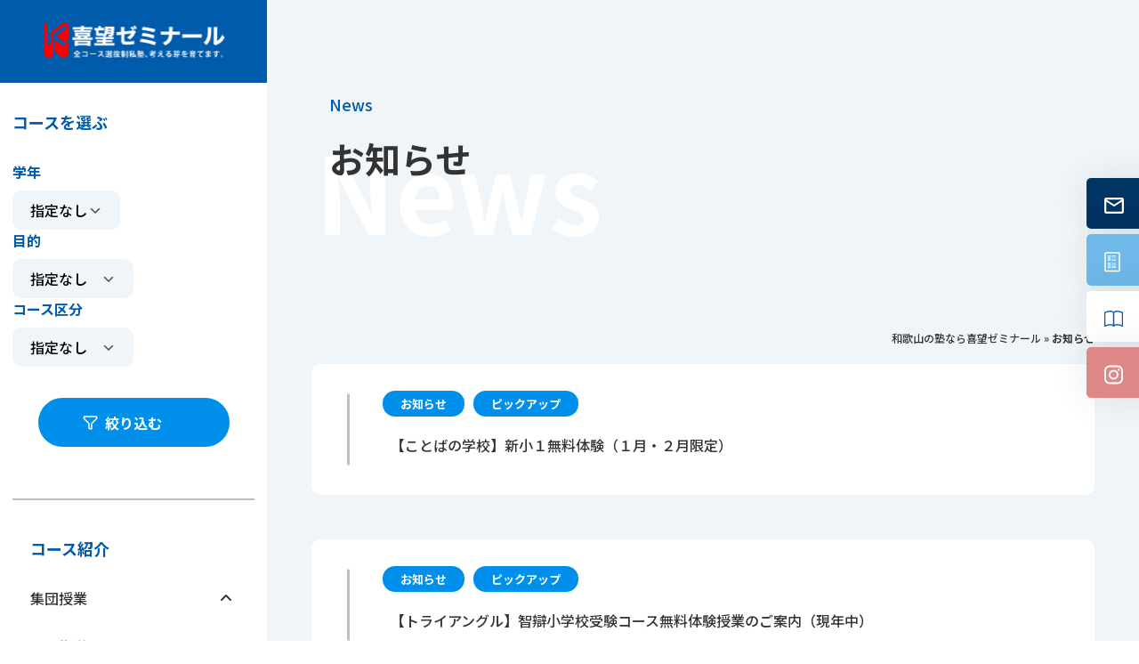

--- FILE ---
content_type: text/html; charset=UTF-8
request_url: https://kibouz.co.jp/category/news/
body_size: 40144
content:
<!DOCTYPE html>
<html lang="ja">
<head>
<meta name='robots' content='index, follow, max-image-preview:large, max-snippet:-1, max-video-preview:-1' />
<!-- This site is optimized with the Yoast SEO plugin v26.3 - https://yoast.com/wordpress/plugins/seo/ -->
<title>お知らせ - 和歌山の塾なら喜望ゼミナール</title>
<link rel="canonical" href="https://kibouz.co.jp/category/news/" />
<link rel="next" href="https://kibouz.co.jp/category/news/page/2/" />
<meta property="og:locale" content="ja_JP" />
<meta property="og:type" content="article" />
<meta property="og:title" content="お知らせ - 和歌山の塾なら喜望ゼミナール" />
<meta property="og:url" content="https://kibouz.co.jp/category/news/" />
<meta property="og:site_name" content="和歌山の塾なら喜望ゼミナール" />
<meta name="twitter:card" content="summary_large_image" />
<script type="application/ld+json" class="yoast-schema-graph">{"@context":"https://schema.org","@graph":[{"@type":"CollectionPage","@id":"https://kibouz.co.jp/category/news/","url":"https://kibouz.co.jp/category/news/","name":"お知らせ - 和歌山の塾なら喜望ゼミナール","isPartOf":{"@id":"https://kibouz.co.jp/#website"},"primaryImageOfPage":{"@id":"https://kibouz.co.jp/category/news/#primaryimage"},"image":{"@id":"https://kibouz.co.jp/category/news/#primaryimage"},"thumbnailUrl":"https://kibouz.co.jp/wp-content/uploads/2026/01/ことば新小１体験-1.jpg","breadcrumb":{"@id":"https://kibouz.co.jp/category/news/#breadcrumb"},"inLanguage":"ja"},{"@type":"ImageObject","inLanguage":"ja","@id":"https://kibouz.co.jp/category/news/#primaryimage","url":"https://kibouz.co.jp/wp-content/uploads/2026/01/ことば新小１体験-1.jpg","contentUrl":"https://kibouz.co.jp/wp-content/uploads/2026/01/ことば新小１体験-1.jpg","width":1920,"height":1318},{"@type":"BreadcrumbList","@id":"https://kibouz.co.jp/category/news/#breadcrumb","itemListElement":[{"@type":"ListItem","position":1,"name":"和歌山の塾なら喜望ゼミナール","item":"https://kibouz.co.jp/"},{"@type":"ListItem","position":2,"name":"お知らせ"}]},{"@type":"WebSite","@id":"https://kibouz.co.jp/#website","url":"https://kibouz.co.jp/","name":"和歌山の中学高校受験なら喜望ゼミナール","description":"","alternateName":"喜望ゼミナール","potentialAction":[{"@type":"SearchAction","target":{"@type":"EntryPoint","urlTemplate":"https://kibouz.co.jp/?s={search_term_string}"},"query-input":{"@type":"PropertyValueSpecification","valueRequired":true,"valueName":"search_term_string"}}],"inLanguage":"ja"}]}</script>
<!-- / Yoast SEO plugin. -->
<link rel="alternate" type="application/rss+xml" title="和歌山の塾なら喜望ゼミナール &raquo; お知らせ カテゴリーのフィード" href="https://kibouz.co.jp/category/news/feed/" />
<style id='wp-img-auto-sizes-contain-inline-css' type='text/css'>
img:is([sizes=auto i],[sizes^="auto," i]){contain-intrinsic-size:3000px 1500px}
/*# sourceURL=wp-img-auto-sizes-contain-inline-css */
</style>
<link rel='stylesheet' id='colorbox-css' href='//kibouz.co.jp/wp-content/cache/wpfc-minified/md1chh4a/bq0b1.css' type='text/css' media='all' />
<style id='wp-emoji-styles-inline-css' type='text/css'>
img.wp-smiley, img.emoji {
display: inline !important;
border: none !important;
box-shadow: none !important;
height: 1em !important;
width: 1em !important;
margin: 0 0.07em !important;
vertical-align: -0.1em !important;
background: none !important;
padding: 0 !important;
}
/*# sourceURL=wp-emoji-styles-inline-css */
</style>
<style id='wp-block-library-inline-css' type='text/css'>
:root{--wp-block-synced-color:#7a00df;--wp-block-synced-color--rgb:122,0,223;--wp-bound-block-color:var(--wp-block-synced-color);--wp-editor-canvas-background:#ddd;--wp-admin-theme-color:#007cba;--wp-admin-theme-color--rgb:0,124,186;--wp-admin-theme-color-darker-10:#006ba1;--wp-admin-theme-color-darker-10--rgb:0,107,160.5;--wp-admin-theme-color-darker-20:#005a87;--wp-admin-theme-color-darker-20--rgb:0,90,135;--wp-admin-border-width-focus:2px}@media (min-resolution:192dpi){:root{--wp-admin-border-width-focus:1.5px}}.wp-element-button{cursor:pointer}:root .has-very-light-gray-background-color{background-color:#eee}:root .has-very-dark-gray-background-color{background-color:#313131}:root .has-very-light-gray-color{color:#eee}:root .has-very-dark-gray-color{color:#313131}:root .has-vivid-green-cyan-to-vivid-cyan-blue-gradient-background{background:linear-gradient(135deg,#00d084,#0693e3)}:root .has-purple-crush-gradient-background{background:linear-gradient(135deg,#34e2e4,#4721fb 50%,#ab1dfe)}:root .has-hazy-dawn-gradient-background{background:linear-gradient(135deg,#faaca8,#dad0ec)}:root .has-subdued-olive-gradient-background{background:linear-gradient(135deg,#fafae1,#67a671)}:root .has-atomic-cream-gradient-background{background:linear-gradient(135deg,#fdd79a,#004a59)}:root .has-nightshade-gradient-background{background:linear-gradient(135deg,#330968,#31cdcf)}:root .has-midnight-gradient-background{background:linear-gradient(135deg,#020381,#2874fc)}:root{--wp--preset--font-size--normal:16px;--wp--preset--font-size--huge:42px}.has-regular-font-size{font-size:1em}.has-larger-font-size{font-size:2.625em}.has-normal-font-size{font-size:var(--wp--preset--font-size--normal)}.has-huge-font-size{font-size:var(--wp--preset--font-size--huge)}.has-text-align-center{text-align:center}.has-text-align-left{text-align:left}.has-text-align-right{text-align:right}.has-fit-text{white-space:nowrap!important}#end-resizable-editor-section{display:none}.aligncenter{clear:both}.items-justified-left{justify-content:flex-start}.items-justified-center{justify-content:center}.items-justified-right{justify-content:flex-end}.items-justified-space-between{justify-content:space-between}.screen-reader-text{border:0;clip-path:inset(50%);height:1px;margin:-1px;overflow:hidden;padding:0;position:absolute;width:1px;word-wrap:normal!important}.screen-reader-text:focus{background-color:#ddd;clip-path:none;color:#444;display:block;font-size:1em;height:auto;left:5px;line-height:normal;padding:15px 23px 14px;text-decoration:none;top:5px;width:auto;z-index:100000}html :where(.has-border-color){border-style:solid}html :where([style*=border-top-color]){border-top-style:solid}html :where([style*=border-right-color]){border-right-style:solid}html :where([style*=border-bottom-color]){border-bottom-style:solid}html :where([style*=border-left-color]){border-left-style:solid}html :where([style*=border-width]){border-style:solid}html :where([style*=border-top-width]){border-top-style:solid}html :where([style*=border-right-width]){border-right-style:solid}html :where([style*=border-bottom-width]){border-bottom-style:solid}html :where([style*=border-left-width]){border-left-style:solid}html :where(img[class*=wp-image-]){height:auto;max-width:100%}:where(figure){margin:0 0 1em}html :where(.is-position-sticky){--wp-admin--admin-bar--position-offset:var(--wp-admin--admin-bar--height,0px)}@media screen and (max-width:600px){html :where(.is-position-sticky){--wp-admin--admin-bar--position-offset:0px}}
/*wp_block_styles_on_demand_placeholder:69708691dbad6*/
/*# sourceURL=wp-block-library-inline-css */
</style>
<style id='classic-theme-styles-inline-css' type='text/css'>
/*! This file is auto-generated */
.wp-block-button__link{color:#fff;background-color:#32373c;border-radius:9999px;box-shadow:none;text-decoration:none;padding:calc(.667em + 2px) calc(1.333em + 2px);font-size:1.125em}.wp-block-file__button{background:#32373c;color:#fff;text-decoration:none}
/*# sourceURL=/wp-includes/css/classic-themes.min.css */
</style>
<link rel='stylesheet' id='contact-form-7-css' href='//kibouz.co.jp/wp-content/cache/wpfc-minified/7xacw9sa/bq0b1.css' type='text/css' media='all' />
<link rel='stylesheet' id='contact-form-7-confirm-css' href='//kibouz.co.jp/wp-content/cache/wpfc-minified/g2tq5m5n/bq0b1.css' type='text/css' media='all' />
<link rel='stylesheet' id='vk-filter-search-style-css' href='//kibouz.co.jp/wp-content/cache/wpfc-minified/qxawul1e/bq0b1.css' type='text/css' media='all' />
<link rel='stylesheet' id='style-css' href='//kibouz.co.jp/wp-content/cache/wpfc-minified/jot0jz1e/bq0b1.css' type='text/css' media='all' />
<link rel='stylesheet' id='wp-pagenavi-css' href='//kibouz.co.jp/wp-content/cache/wpfc-minified/lx71mqdl/bq0b1.css' type='text/css' media='all' />
<link rel='stylesheet' id='tablepress-default-css' href='//kibouz.co.jp/wp-content/cache/wpfc-minified/knx2dbjs/bq0b1.css' type='text/css' media='all' />
<script type="text/javascript" src="https://kibouz.co.jp/wp-includes/js/jquery/jquery.min.js?ver=3.7.1" id="jquery-core-js"></script>
<script type="text/javascript" src="https://kibouz.co.jp/wp-includes/js/jquery/jquery-migrate.min.js?ver=3.4.1" id="jquery-migrate-js"></script>
<script type="text/javascript" src="https://kibouz.co.jp/wp-content/plugins/wp-colorbox/jquery.colorbox-min.js?ver=1.1.6" id="colorbox-js"></script>
<script type="text/javascript" src="https://kibouz.co.jp/wp-content/plugins/wp-colorbox/wp-colorbox.js?ver=1.1.6" id="wp-colorbox-js"></script>
<link rel="https://api.w.org/" href="https://kibouz.co.jp/wp-json/" /><link rel="alternate" title="JSON" type="application/json" href="https://kibouz.co.jp/wp-json/wp/v2/categories/96" /><link rel="EditURI" type="application/rsd+xml" title="RSD" href="https://kibouz.co.jp/xmlrpc.php?rsd" />
<meta name="generator" content="WordPress 6.9" />
<script async src="https://www.googletagmanager.com/gtag/js?id=G-KCM9HLPMWF" type="text/javascript"></script><script type="text/javascript">window.dataLayer = window.dataLayer || [];function gtag(){dataLayer.push(arguments);}gtag('js', new Date());gtag('config', 'G-KCM9HLPMWF');
gtag('config', 'AW-774788704');</script>  <meta charset="utf-8">
<meta name="format-detection" content="telephone=no">
<meta name="viewport" content="width=device-width">
<link rel="apple-touch-icon" href="https://kibouz.co.jp/wp-content/themes/kibou/img/common/apple-touch-icon.png">
<link rel="stylesheet" href="https://cdn.jsdelivr.net/npm/swiper@8/swiper-bundle.min.css">
<!-- <link rel="stylesheet" type="text/css" href='//kibouz.co.jp/wp-content/cache/wpfc-minified/jot0jz1e/bq0b1.css'> -->
<script src="//kitchen.juicer.cc/?color=FqqvAsDnqzs=" async></script>
</head>
<body class="archive category category-news category-96 wp-theme-kibou sp-easy-accordion-enabled">
<div id="wrapper">
<header id="header" class="header">
<h1 class="header__logo"><a href="https://kibouz.co.jp"><img src="https://kibouz.co.jp/wp-content/themes/kibou/img/common/logo.png" alt="和歌山の塾なら喜望ゼミナール- 【ことばの学校】新小１無料体験（１月・２月限定）"></a></h1>
<aside class="side">
<div class="header__inner">
<section class="side-choice side__section">
<p class="side-choice__title">コースを選ぶ</p>
<form class="wp-block-vk-filter-search-filter-search vk-filter-search vkfs" method="get" action="https://kibouz.co.jp/"><div class="vkfs__labels"><div class="vkfs__outer-wrap vkfs__taxonomy"><div class="vkfs__label-name"><div class="vkfs__label-name-inner">学年</div></div><select name='vkfs_grade[]' id='vkfs_grade' class='vkfs__input-form vkfs__input-wrap vkfs__input-wrap--select vkfs__input-wrap--grade'>
<option value=''>指定なし</option>
<option class="level-0" value="preschooler">幼児</option>
<option class="level-1" value="three">&nbsp;&nbsp;&nbsp;3歳(年少)</option>
<option class="level-1" value="four">&nbsp;&nbsp;&nbsp;4歳(年中)</option>
<option class="level-1" value="five">&nbsp;&nbsp;&nbsp;5歳(年長)</option>
<option class="level-0" value="primary">小学生</option>
<option class="level-1" value="p_first">&nbsp;&nbsp;&nbsp;小1</option>
<option class="level-1" value="p_second">&nbsp;&nbsp;&nbsp;小2</option>
<option class="level-1" value="p_third">&nbsp;&nbsp;&nbsp;小3</option>
<option class="level-1" value="p_forth">&nbsp;&nbsp;&nbsp;小4</option>
<option class="level-1" value="p_fifth">&nbsp;&nbsp;&nbsp;小5</option>
<option class="level-1" value="p_sixth">&nbsp;&nbsp;&nbsp;小6</option>
<option class="level-0" value="junior">中学生</option>
<option class="level-1" value="j_first">&nbsp;&nbsp;&nbsp;中1</option>
<option class="level-1" value="j_second">&nbsp;&nbsp;&nbsp;中2</option>
<option class="level-1" value="j_third">&nbsp;&nbsp;&nbsp;中3</option>
<option class="level-0" value="high">高校生</option>
<option class="level-1" value="h_first">&nbsp;&nbsp;&nbsp;高1</option>
<option class="level-1" value="h_second">&nbsp;&nbsp;&nbsp;高2</option>
<option class="level-1" value="h_third">&nbsp;&nbsp;&nbsp;高3</option>
<option class="level-0" value="etc">その他</option>
<option class="level-1" value="examinee">&nbsp;&nbsp;&nbsp;受験生</option>
</select>
<input type="hidden" name="vkfs_grade_operator" value="or" /></div>
<div class="vkfs__outer-wrap vkfs__taxonomy"><div class="vkfs__label-name"><div class="vkfs__label-name-inner">目的</div></div><select name='vkfs_purpose[]' id='vkfs_purpose' class='vkfs__input-form vkfs__input-wrap vkfs__input-wrap--select vkfs__input-wrap--purpose'>
<option value=''>指定なし</option>
<option class="level-0" value="jyuken">受験対策</option>
<option class="level-0" value="kiso">基礎学力育成</option>
<option class="level-0" value="noryoku">能力開発</option>
<option class="level-0" value="tinou">知能開発</option>
</select>
<input type="hidden" name="vkfs_purpose_operator" value="or" /></div>
<div class="vkfs__outer-wrap vkfs__taxonomy"><div class="vkfs__label-name"><div class="vkfs__label-name-inner">コース区分</div></div><select name='vkfs_c_category[]' id='vkfs_c_category' class='vkfs__input-form vkfs__input-wrap vkfs__input-wrap--select vkfs__input-wrap--c_category'>
<option value=''>指定なし</option>
<option class="level-0" value="group">集団授業</option>
<option class="level-0" value="individualized">個別指導</option>
<option class="level-0" value="early_childhood">幼児教育</option>
<option class="level-0" value="others">スキルアップ</option>
</select>
<input type="hidden" name="vkfs_c_category_operator" value="or" /></div></div><input type="hidden" name="s" value="" /><input type="hidden" name="vkfs_post_type[]" value="course"/><input type="hidden" name="vkfs_submitted" value="true"/><button class="btn btn-primary" type="submit">検索</button></form>
</section>
<section class="side-cource side__section">
<p class="side-cource__title">コース紹介</p>
<p class="side-cource__subtitle">集団授業</p>
<!-- タームに属する記事をループで表示 -->
<ul class="side-cource__list">
<li class="side-cource__item" style="color:#299BFF;"><a href="https://kibouz.co.jp/course/c_category/group/">集団授業一覧</a></li>
<li class="side-cource__item">
－ <a href="https://kibouz.co.jp/course/triangle_chiben">智辯小学校受験コース</a>
</li>
<li class="side-cource__item">
－ <a href="https://kibouz.co.jp/course/triangle_wadai">和大附属小学校受験コース</a>
</li>
<li class="side-cource__item">
－ <a href="https://kibouz.co.jp/course/edison">エジソン</a>
</li>
<li class="side-cource__item">
－ <a href="https://kibouz.co.jp/course/shingaku">進学コース</a>
</li>
<li class="side-cource__item">
－ <a href="https://kibouz.co.jp/course/junior_ex">中学受験コース</a>
</li>
<li class="side-cource__item">
－ <a href="https://kibouz.co.jp/course/private_junior_ex">私立受験コース</a>
</li>
<li class="side-cource__item">
－ <a href="https://kibouz.co.jp/course/ken_ex">県立受検コース</a>
</li>
<li class="side-cource__item">
－ <a href="https://kibouz.co.jp/course/wadai_ex">和大附属中受検コース</a>
</li>
<li class="side-cource__item">
－ <a href="https://kibouz.co.jp/course/high_school_ex">高校受験コース</a>
</li>
<li class="side-cource__item">
－ <a href="https://kibouz.co.jp/course/univi_ex">大学受験コース</a>
</li>
</ul>
<p class="side-cource__subtitle">個別指導</p>
<!-- タームに属する記事をループで表示 -->
<ul class="side-cource__list">
<li class="side-cource__item" style="color:#299BFF;"><a href="https://kibouz.co.jp/course/c_category/individualized/">個別指導一覧</a></li>
<li class="side-cource__item">
－ <a href="https://kibouz.co.jp/course/triangle_syou">思考力養成・家庭学習習慣付けコース</a>
</li>
<li class="side-cource__item">
－ <a href="https://kibouz.co.jp/course/triangle_tinou">知能教育個別コース</a>
</li>
<li class="side-cource__item">
－ <a href="https://kibouz.co.jp/course/kobetsu_syougaku">小学生コース</a>
</li>
<li class="side-cource__item">
－ <a href="https://kibouz.co.jp/course/kobetsu_wadai_ex">和大附属中受検コース</a>
</li>
<li class="side-cource__item">
－ <a href="https://kibouz.co.jp/course/kobetsu_junior_ex">中学受験コース</a>
</li>
<li class="side-cource__item">
－ <a href="https://kibouz.co.jp/course/kobetsu_junior">私立中学生・県立中学生コース</a>
</li>
<li class="side-cource__item">
－ <a href="https://kibouz.co.jp/course/kobetsu_high_school">高校受験コース</a>
</li>
<li class="side-cource__item">
－ <a href="https://kibouz.co.jp/course/kobetsu_jump_up">飛び級コース</a>
</li>
<li class="side-cource__item">
－ <a href="https://kibouz.co.jp/course/kobetsu_english">英語徹底コース</a>
</li>
<li class="side-cource__item">
－ <a href="https://kibouz.co.jp/course/kobetsu_univi_ex">大学受験コース</a>
</li>
<li class="side-cource__item">
－ <a href="https://kibouz.co.jp/course/kobetsu_kango">看護受験コース</a>
</li>
<li class="side-cource__item">
－ <a href="https://kibouz.co.jp/course/kobetsu_win">映像自立学習喜望ウイン</a>
</li>
</ul>
<p class="side-cource__subtitle">幼児教育</p>
<!-- タームに属する記事をループで表示 -->
<ul class="side-cource__list">
<li class="side-cource__item" style="color:#299BFF;"><a href="https://kibouz.co.jp/course/c_category/early_childhood/">幼児教育一覧</a></li>
<li class="side-cource__item">
－ <a href="https://kibouz.co.jp/course/triangle_chiben">智辯小学校受験コース</a>
</li>
<li class="side-cource__item">
－ <a href="https://kibouz.co.jp/course/triangle_wadai">和大附属小学校受験コース</a>
</li>
<li class="side-cource__item">
－ <a href="https://kibouz.co.jp/course/triangle_syou">思考力養成・家庭学習習慣付けコース</a>
</li>
<li class="side-cource__item">
－ <a href="https://kibouz.co.jp/course/triangle_tinou">知能教育個別コース</a>
</li>
</ul>
<p class="side-cource__subtitle">スキルアップ</p>
<!-- タームに属する記事をループで表示 -->
<ul class="side-cource__list">
<li class="side-cource__item" style="color:#299BFF;"><a href="https://kibouz.co.jp/course/c_category/others/">スキルアップ一覧</a></li>
<li class="side-cource__item">
－ <a href="https://kibouz.co.jp/course/lepton">子ども英語教室レプトン</a>
</li>
<li class="side-cource__item">
－ <a href="https://kibouz.co.jp/course/sokudoku">みんなの速読</a>
</li>
<li class="side-cource__item">
－ <a href="https://kibouz.co.jp/course/sokudoku_eng">みんなの速読英語</a>
</li>
<li class="side-cource__item">
－ <a href="https://kibouz.co.jp/course/sorotouch">そろタッチ</a>
</li>
<li class="side-cource__item">
－ <a href="https://kibouz.co.jp/course/language">ことばの学校</a>
</li>
</ul>
</section>
<nav class="side-nav side__section">
<ul class="side-nav__list">
<li class="side-nav__item"><a href="https://kibouz.co.jp/about">喜望ゼミナールとは</a></li>
<li class="side-nav__item"><a href="https://kibouz.co.jp/success">合格実績</a></li>
<li class="side-nav__item"><a href="https://kibouz.co.jp/voice">受験生と保護者様の声</a></li>
<li class="side-nav__item"><a href="https://kibouz.co.jp/join">入会までの流れ</a></li>
<li class="side-nav__item"><a href="https://kibouz.co.jp/information">校舎案内</a></li>
<li class="side-nav__item"><a href="https://kibouz.co.jp/category/forstudents">塾生の方へ</a></li>
<li class="side-nav__item"><a href="https://sskannri.kibouz.co.jp/mypage/mypage/login.php">マイページ</a></li>
<li class="side-nav__item"><a href="https://kibouz.co.jp/category/news">お知らせ</a></li>
</ul>
</nav>
<nav class="side-nav side__section">
<ul class="side-nav__list">
<li class="side-nav__item"><a href="https://kibouz.co.jp/contact">お問い合わせ</a></li>
<li class="side-nav__item"><a href="https://kibouz.co.jp/contact-test">入会テスト</a></li>
<li class="side-nav__item"><a href="https://kibouz.co.jp/contact-seikyu">資料請求</a></li>
<li class="side-nav__item"><a href="https://kibouz.co.jp/privacy">プライバシーポリシー</a></li>
</ul>
</nav>
<!--          <div class="side-banners">
<div class="side-banners__item"><a href="https://kibouz.co.jp/course/c_category/individualized/"><img src="https://kibouz.co.jp/wp-content/themes/kibou/img/common/banner1.jpg" alt="個別指導"></a></div>
<div class="side-banners__item"><a href="https://kibouz.co.jp/course/lepton/"><img src="https://kibouz.co.jp/wp-content/themes/kibou/img/common/banner2.jpg" alt="子供英語教室"></a></div>
</div>-->
</div>
</aside>
<div class="c-hamburger">
<span></span>
<span></span>
<span></span>
</div>
</header><main class="main p-news p-category">
<div class="p-fv">
<div class="inner p-fv__inner">
<div class="p-fv__block">
<span class="section__title_en">news</span><h2 class="section__title"><span>お知らせ</span></h2>
<style>.p-news .section__title:after {    content: "news";}</style>
</div>
</div>
</div>
<div class="p-news__contents">
<div class="inner">
<p id="breadcrumbs"><span><span><a href="https://kibouz.co.jp/">和歌山の塾なら喜望ゼミナール</a></span> » <span class="breadcrumb_last" aria-current="page"><strong>お知らせ</strong></span></span></p>            <ul class="news__list">
<li class="news__item">
<div class="news_cat_list">
<a href="https://kibouz.co.jp/category/news/ "><span class="news__cat"> お知らせ</a></span><a href="https://kibouz.co.jp/category/pickup/ "><span class="news__cat"> ピックアップ</a></span>            </div>
<a class="news_title_link" href="https://kibouz.co.jp/%e3%80%90%e3%81%93%e3%81%a8%e3%81%b0%e3%81%ae%e5%ad%a6%e6%a0%a1%e3%80%91%e6%96%b0%e5%b0%8f%ef%bc%91%e7%84%a1%e6%96%99%e4%bd%93%e9%a8%93%ef%bc%88%ef%bc%91%e6%9c%88%e3%83%bb%ef%bc%92%e6%9c%88/">                        <h3 class="news__title"> 【ことばの学校】新小１無料体験（１月・２月限定）</h3>
</a>
</li>
<li class="news__item">
<div class="news_cat_list">
<a href="https://kibouz.co.jp/category/news/ "><span class="news__cat"> お知らせ</a></span><a href="https://kibouz.co.jp/category/pickup/ "><span class="news__cat"> ピックアップ</a></span>            </div>
<a class="news_title_link" href="https://kibouz.co.jp/%e3%80%90%e3%83%88%e3%83%a9%e3%82%a4%e3%82%a2%e3%83%b3%e3%82%b0%e3%83%ab%e3%80%91%e6%99%ba%e8%be%af%e5%b0%8f%e5%ad%a6%e6%a0%a1%e5%8f%97%e9%a8%93%e3%82%b3%e3%83%bc%e3%82%b9%e7%84%a1%e6%96%99/">                        <h3 class="news__title"> 【トライアングル】智辯小学校受験コース無料体験授業のご案内（現年中）</h3>
</a>
</li>
<li class="news__item">
<div class="news_cat_list">
<a href="https://kibouz.co.jp/category/news/ "><span class="news__cat"> お知らせ</a></span><a href="https://kibouz.co.jp/category/forstudents/ "><span class="news__cat"> 塾生の方へ</a></span>            </div>
<a class="news_title_link" href="https://kibouz.co.jp/feature/kokaitest-new/" target="_blank">                        <h3 class="news__title">【喜望ゼミナール】公開模試のご案内</h3>
</a>
</li>
<li class="news__item">
<div class="news_cat_list">
<a href="https://kibouz.co.jp/category/news/ "><span class="news__cat"> お知らせ</a></span><a href="https://kibouz.co.jp/category/pickup/ "><span class="news__cat"> ピックアップ</a></span>            </div>
<a class="news_title_link" href="https://kibouz.co.jp/%e3%80%90%e5%80%8b%e5%88%a5%e6%8c%87%e5%b0%8e%e3%83%91%e3%83%bc%e3%82%bd%e3%83%8a%e3%83%ab%e3%83%af%e3%83%b3%e3%80%91%e5%9b%bd%e5%85%ac%e7%ab%8b%e5%a4%a7%e5%ad%a6%e5%ad%a6%e6%a0%a1%e6%8e%a8/">                        <h3 class="news__title"> 【個別指導パーソナルワン】国公立大学学校推薦型選抜入試合格速報【令和７年度入試】</h3>
</a>
</li>
<li class="news__item">
<div class="news_cat_list">
<a href="https://kibouz.co.jp/category/news/ "><span class="news__cat"> お知らせ</a></span><a href="https://kibouz.co.jp/category/pickup/ "><span class="news__cat"> ピックアップ</a></span>            </div>
<a class="news_title_link" href="https://kibouz.co.jp/%e3%80%90%e3%83%88%e3%83%a9%e3%82%a4%e3%82%a2%e3%83%b3%e3%82%b0%e3%83%ab%e3%80%91%e6%99%ba%e8%be%af%e5%ad%a6%e5%9c%92%e5%92%8c%e6%ad%8c%e5%b1%b1%e5%b0%8f%e5%ad%a6%e6%a0%a1%e3%80%802025%e5%b9%b4/">                        <h3 class="news__title"> 【トライアングル】智辯学園和歌山小学校　2026年度入試　合格速報</h3>
</a>
</li>
<li class="news__item">
<div class="news_cat_list">
<a href="https://kibouz.co.jp/category/news/ "><span class="news__cat"> お知らせ</a></span><a href="https://kibouz.co.jp/category/pickup/ "><span class="news__cat"> ピックアップ</a></span>            </div>
<a class="news_title_link" href="https://kibouz.co.jp/lepton001/">                        <h3 class="news__title">【Lepton】子ども英語教室 入会キャンペーン</h3>
</a>
</li>
<li class="news__item">
<div class="news_cat_list">
<a href="https://kibouz.co.jp/category/news/ "><span class="news__cat"> お知らせ</a></span><a href="https://kibouz.co.jp/category/pickup/ "><span class="news__cat"> ピックアップ</a></span><a href="https://kibouz.co.jp/category/forstudents/ "><span class="news__cat"> 塾生の方へ</a></span>            </div>
<a class="news_title_link" href="https://kibouz.co.jp/sample/">                        <h3 class="news__title">【喜望ゼミナール】合格実績を更新しました</h3>
</a>
</li>
<li class="news__item">
<div class="news_cat_list">
<a href="https://kibouz.co.jp/category/news/ "><span class="news__cat"> お知らせ</a></span>            </div>
<a class="news_title_link" href="https://kibouz.co.jp/edison001/">                        <h3 class="news__title">【エジソン】新小１年生 体験のお知らせ（紀ノ川校・岩出校）</h3>
</a>
</li>
</ul>
<nav class="navigation pagination" aria-label="投稿のページ送り">
<h2 class="screen-reader-text">投稿のページ送り</h2>
<div class="nav-links"><span aria-current="page" class="page-numbers current">1</span>
<a class="page-numbers" href="https://kibouz.co.jp/category/news/page/2/">2</a>
<a class="next page-numbers" href="https://kibouz.co.jp/category/news/page/2/"></a></div>
</nav>
</div>
</div>
</main>
<footer id="footer" class="footer">
<div class="inner footer__inner">
<div class="footer_logoarea">
<p class="footer__logo"><img src="https://kibouz.co.jp/wp-content/themes/kibou/img/common/logo.png" alt="喜望ゼミナール 全コース選抜制私塾、考える芽を育てます。"></p>
<div>
<p>本部校</p>
<address class="p-information__address">〒640-8324<br>和歌山市吹屋町５丁目２</address>
<p>TEL.073-426-1320</p>
</div>
</div>
<div class="footer__contents">
<nav class="footer__nav">
<ul class="footer__list">
<li class="footer__item"><a href="https://kibouz.co.jp/about">喜望ゼミナールとは</a></li>
<li class="footer__item"><a href="https://kibouz.co.jp/success">合格実績</a></li>
<li class="footer__item"><a href="https://kibouz.co.jp/join">入会までの流れ</a></li>
<li class="footer__item"><a href="https://kibouz.co.jp/information">校舎案内</a></li>
<li class="footer__item"><a href="https://kibouz.co.jp/category/forstudents">塾生の方へ</a></li>
<li class="footer__item"><a href="https://kibouz.co.jp/category/news">お知らせ</a></li>
</ul>
</nav>
<div class="footer-nav2">
<p class="footer-nav2__title"><a href="https://kibouz.co.jp/information">校舎案内</a></p>
<ul class="footer-nav2__list">
<li class="footer-nav2__item"><a href="https://kibouz.co.jp/information#school1">本部校</a></li>
<li class="footer-nav2__item"><a href="https://kibouz.co.jp/information#school2">本部２号館</a></li>
<li class="footer-nav2__item"><a href="https://kibouz.co.jp/information#school3">紀ノ川校</a></li>
<li class="footer-nav2__item"><a href="https://kibouz.co.jp/information#school4">岩出校</a></li>
</ul>
</div>
<div class="footer-nav3">
<p class="footer-nav3__title">コース紹介</p>
<ul class="footer-nav3__list">
<li class="footer-nav3__item"><a href="https://kibouz.co.jp/course/c_category/early_childhood/">幼児教育</a>
<ul>
<li><a href="https://kibouz.co.jp/course/triangle_chiben">智辯小学校受験コース</a></li>
<li><a href="https://kibouz.co.jp/course/triangle_wadai">和大附属小学校受験コース</a></li>
<li><a href="https://kibouz.co.jp/course/triangle_syou">思考力養成・家庭学習習慣付けコース</a></li>
<li><a href="https://kibouz.co.jp/course/triangle_tinou">知能教育個別コース</a></li>
</ul>
</li>
<li class="footer-nav3__item"><a href="https://kibouz.co.jp/course/c_category/group/">集団授業</a>
<ul>
<li><a href="https://kibouz.co.jp/course/triangle_chiben">智辯小学校受験コース</a></li>
<li><a href="https://kibouz.co.jp/course/triangle_wadai">和大附属小学校受験コース</a></li>
<li><a href="https://kibouz.co.jp/course/edison">エジソン</a></li>
<li><a href="https://kibouz.co.jp/course/shingaku">進学コース</a></li>
<li><a href="https://kibouz.co.jp/course/junior_ex">中学受験コース</a></li>
<li><a href="https://kibouz.co.jp/course/private_junior_ex">私立受験コース</a></li>
<li><a href="https://kibouz.co.jp/course/ken_ex">県立受検コース</a></li>
<li><a href="https://kibouz.co.jp/course/wadai_ex">和大附属中受検コース</a></li>
<li><a href="https://kibouz.co.jp/course/high_school_ex">高校受験コース</a></li>
<li><a href="https://kibouz.co.jp/course/univi_ex">大学受験コース</a></li>
</ul>
</li>
<li class="footer-nav3__item"><a href="https://kibouz.co.jp/course/c_category/individualized/">個別指導</a>
<!-- タームに属する記事をループで表示 -->
<ul>
<li><a href="https://kibouz.co.jp/course/triangle_syou">思考力養成・家庭学習習慣付けコース</a></li>
<li><a href="https://kibouz.co.jp/course/triangle_tinou">知能教育個別コース</a></li>
<li><a href="https://kibouz.co.jp/course/kobetsu_syougaku">小学生コース</a></li>
<li><a href="https://kibouz.co.jp/course/kobetsu_wadai_ex">和大附属中受検コース</a></li>
<li><a href="https://kibouz.co.jp/course/kobetsu_junior_ex">中学受験コース</a></li>
<li><a href="https://kibouz.co.jp/course/kobetsu_junior">私立中学生・県立中学生コース</a></li>
<li><a href="https://kibouz.co.jp/course/kobetsu_high_school">高校受験コース</a></li>
<li><a href="https://kibouz.co.jp/course/kobetsu_jump_up">飛び級コース</a></li>
<li><a href="https://kibouz.co.jp/course/kobetsu_english">英語徹底コース</a></li>
<li><a href="https://kibouz.co.jp/course/kobetsu_univi_ex">大学受験コース</a></li>
<li><a href="https://kibouz.co.jp/course/kobetsu_kango">看護受験コース</a></li>
<li><a href="https://kibouz.co.jp/course/kobetsu_win">映像自立学習喜望ウイン</a></li>
</ul>
</li>
<li class="footer-nav3__item"><a href="https://kibouz.co.jp/course/c_category/others/">スキルアップ</a>
<ul>
<li><a href="https://kibouz.co.jp/course/lepton">子ども英語教室レプトン</a></li>
<li><a href="https://kibouz.co.jp/course/sokudoku">みんなの速読</a></li>
<li><a href="https://kibouz.co.jp/course/sokudoku_eng">みんなの速読英語</a></li>
<li><a href="https://kibouz.co.jp/course/sorotouch">そろタッチ</a></li>
<li><a href="https://kibouz.co.jp/course/language">ことばの学校</a></li>
</ul>
</li>
</ul>
</div>
</div>
</div>
</footer>
<div class="floating">
<p class="floating__mail floating__item"><a href="https://kibouz.co.jp/contact"><span><img src="https://kibouz.co.jp/wp-content/themes/kibou/img/common/mail-icon.svg" width:22px height:18px alt=""></span>お問い合わせ</a></p>
<p class="floating__test floating__item"><a href="https://kibouz.co.jp/contact-test"><span><img src="https://kibouz.co.jp/wp-content/themes/kibou/img/common/test-icon.svg" width:16px height:21px alt=""></span>入会テスト</a></p>
<p class="floating__book floating__item"><a href="https://kibouz.co.jp/contact-seikyu"><span><img src="https://kibouz.co.jp/wp-content/themes/kibou/img/common/book-icon.svg" width:21px height:18px alt=""></span>資料請求</a></p>
<p class="floating__inst floating__item pc_t"><a href="https://www.instagram.com/kibou_zemi"><span><img src="https://kibouz.co.jp/wp-content/themes/kibou/img/common/inst-icon.svg" style="width:21px; height:22px;" alt=""></span>instagram</a></p>
</div>
<div class="floating__sp tab_sp_t">
<p class="floating__inst floating__item"><a href="https://www.instagram.com/kibou_zemi"><span><img src="https://kibouz.co.jp/wp-content/themes/kibou/img/common/inst-icon.svg" style="width:21px; height:22px;" alt=""></span></a></p>
</div>
</div><!-- /wrapper -->
<script src="https://cdn.jsdelivr.net/npm/swiper@8/swiper-bundle.min.js"></script>
<!-- <script src="https://kibouz.co.jp/wp-content/themes/kibou/js/bundle.js"></script> -->
<script type="speculationrules">
{"prefetch":[{"source":"document","where":{"and":[{"href_matches":"/*"},{"not":{"href_matches":["/wp-*.php","/wp-admin/*","/wp-content/uploads/*","/wp-content/*","/wp-content/plugins/*","/wp-content/themes/kibou/*","/*\\?(.+)"]}},{"not":{"selector_matches":"a[rel~=\"nofollow\"]"}},{"not":{"selector_matches":".no-prefetch, .no-prefetch a"}}]},"eagerness":"conservative"}]}
</script>
<script type="text/javascript" src="https://kibouz.co.jp/wp-includes/js/dist/hooks.min.js?ver=dd5603f07f9220ed27f1" id="wp-hooks-js"></script>
<script type="text/javascript" src="https://kibouz.co.jp/wp-includes/js/dist/i18n.min.js?ver=c26c3dc7bed366793375" id="wp-i18n-js"></script>
<script type="text/javascript" id="wp-i18n-js-after">
/* <![CDATA[ */
wp.i18n.setLocaleData( { 'text direction\u0004ltr': [ 'ltr' ] } );
//# sourceURL=wp-i18n-js-after
/* ]]> */
</script>
<script type="text/javascript" src="https://kibouz.co.jp/wp-content/plugins/contact-form-7/includes/swv/js/index.js?ver=6.1.3" id="swv-js"></script>
<script type="text/javascript" id="contact-form-7-js-translations">
/* <![CDATA[ */
( function( domain, translations ) {
var localeData = translations.locale_data[ domain ] || translations.locale_data.messages;
localeData[""].domain = domain;
wp.i18n.setLocaleData( localeData, domain );
} )( "contact-form-7", {"translation-revision-date":"2025-10-29 09:23:50+0000","generator":"GlotPress\/4.0.3","domain":"messages","locale_data":{"messages":{"":{"domain":"messages","plural-forms":"nplurals=1; plural=0;","lang":"ja_JP"},"This contact form is placed in the wrong place.":["\u3053\u306e\u30b3\u30f3\u30bf\u30af\u30c8\u30d5\u30a9\u30fc\u30e0\u306f\u9593\u9055\u3063\u305f\u4f4d\u7f6e\u306b\u7f6e\u304b\u308c\u3066\u3044\u307e\u3059\u3002"],"Error:":["\u30a8\u30e9\u30fc:"]}},"comment":{"reference":"includes\/js\/index.js"}} );
//# sourceURL=contact-form-7-js-translations
/* ]]> */
</script>
<script type="text/javascript" id="contact-form-7-js-before">
/* <![CDATA[ */
var wpcf7 = {
"api": {
"root": "https:\/\/kibouz.co.jp\/wp-json\/",
"namespace": "contact-form-7\/v1"
}
};
//# sourceURL=contact-form-7-js-before
/* ]]> */
</script>
<script type="text/javascript" src="https://kibouz.co.jp/wp-content/plugins/contact-form-7/includes/js/index.js?ver=6.1.3" id="contact-form-7-js"></script>
<script type="text/javascript" src="https://kibouz.co.jp/wp-includes/js/jquery/jquery.form.min.js?ver=4.3.0" id="jquery-form-js"></script>
<script type="text/javascript" src="https://kibouz.co.jp/wp-content/plugins/contact-form-7-add-confirm/includes/js/scripts.js?ver=5.1" id="contact-form-7-confirm-js"></script>
<script type="text/javascript" src="https://kibouz.co.jp/wp-content/plugins/vk-filter-search/inc/filter-search/package/build/vk-filter-search-result.min.js?ver=2.17.0.0" id="vk-filter-search-result-js"></script>
<script type="text/javascript" src="https://kibouz.co.jp/wp-content/themes/kibou/js/bundle.js?ver=1.0.0" id="my-js"></script>
<script id="wp-emoji-settings" type="application/json">
{"baseUrl":"https://s.w.org/images/core/emoji/17.0.2/72x72/","ext":".png","svgUrl":"https://s.w.org/images/core/emoji/17.0.2/svg/","svgExt":".svg","source":{"concatemoji":"https://kibouz.co.jp/wp-includes/js/wp-emoji-release.min.js?ver=6.9"}}
</script>
<script type="module">
/* <![CDATA[ */
/*! This file is auto-generated */
const a=JSON.parse(document.getElementById("wp-emoji-settings").textContent),o=(window._wpemojiSettings=a,"wpEmojiSettingsSupports"),s=["flag","emoji"];function i(e){try{var t={supportTests:e,timestamp:(new Date).valueOf()};sessionStorage.setItem(o,JSON.stringify(t))}catch(e){}}function c(e,t,n){e.clearRect(0,0,e.canvas.width,e.canvas.height),e.fillText(t,0,0);t=new Uint32Array(e.getImageData(0,0,e.canvas.width,e.canvas.height).data);e.clearRect(0,0,e.canvas.width,e.canvas.height),e.fillText(n,0,0);const a=new Uint32Array(e.getImageData(0,0,e.canvas.width,e.canvas.height).data);return t.every((e,t)=>e===a[t])}function p(e,t){e.clearRect(0,0,e.canvas.width,e.canvas.height),e.fillText(t,0,0);var n=e.getImageData(16,16,1,1);for(let e=0;e<n.data.length;e++)if(0!==n.data[e])return!1;return!0}function u(e,t,n,a){switch(t){case"flag":return n(e,"\ud83c\udff3\ufe0f\u200d\u26a7\ufe0f","\ud83c\udff3\ufe0f\u200b\u26a7\ufe0f")?!1:!n(e,"\ud83c\udde8\ud83c\uddf6","\ud83c\udde8\u200b\ud83c\uddf6")&&!n(e,"\ud83c\udff4\udb40\udc67\udb40\udc62\udb40\udc65\udb40\udc6e\udb40\udc67\udb40\udc7f","\ud83c\udff4\u200b\udb40\udc67\u200b\udb40\udc62\u200b\udb40\udc65\u200b\udb40\udc6e\u200b\udb40\udc67\u200b\udb40\udc7f");case"emoji":return!a(e,"\ud83e\u1fac8")}return!1}function f(e,t,n,a){let r;const o=(r="undefined"!=typeof WorkerGlobalScope&&self instanceof WorkerGlobalScope?new OffscreenCanvas(300,150):document.createElement("canvas")).getContext("2d",{willReadFrequently:!0}),s=(o.textBaseline="top",o.font="600 32px Arial",{});return e.forEach(e=>{s[e]=t(o,e,n,a)}),s}function r(e){var t=document.createElement("script");t.src=e,t.defer=!0,document.head.appendChild(t)}a.supports={everything:!0,everythingExceptFlag:!0},new Promise(t=>{let n=function(){try{var e=JSON.parse(sessionStorage.getItem(o));if("object"==typeof e&&"number"==typeof e.timestamp&&(new Date).valueOf()<e.timestamp+604800&&"object"==typeof e.supportTests)return e.supportTests}catch(e){}return null}();if(!n){if("undefined"!=typeof Worker&&"undefined"!=typeof OffscreenCanvas&&"undefined"!=typeof URL&&URL.createObjectURL&&"undefined"!=typeof Blob)try{var e="postMessage("+f.toString()+"("+[JSON.stringify(s),u.toString(),c.toString(),p.toString()].join(",")+"));",a=new Blob([e],{type:"text/javascript"});const r=new Worker(URL.createObjectURL(a),{name:"wpTestEmojiSupports"});return void(r.onmessage=e=>{i(n=e.data),r.terminate(),t(n)})}catch(e){}i(n=f(s,u,c,p))}t(n)}).then(e=>{for(const n in e)a.supports[n]=e[n],a.supports.everything=a.supports.everything&&a.supports[n],"flag"!==n&&(a.supports.everythingExceptFlag=a.supports.everythingExceptFlag&&a.supports[n]);var t;a.supports.everythingExceptFlag=a.supports.everythingExceptFlag&&!a.supports.flag,a.supports.everything||((t=a.source||{}).concatemoji?r(t.concatemoji):t.wpemoji&&t.twemoji&&(r(t.twemoji),r(t.wpemoji)))});
//# sourceURL=https://kibouz.co.jp/wp-includes/js/wp-emoji-loader.min.js
/* ]]> */
</script>
</body>
</html><!-- WP Fastest Cache file was created in 0.338 seconds, on 2026年1月21日 @ 4:56 PM -->

--- FILE ---
content_type: text/css
request_url: https://kibouz.co.jp/wp-content/cache/wpfc-minified/md1chh4a/bq0b1.css
body_size: 3724
content:
#colorbox, #cboxOverlay, #cboxWrapper{position:absolute; top:0; left:0; z-index:9999; overflow:hidden; -webkit-transform: translate3d(0,0,0);}
#cboxWrapper {max-width:none;}
#cboxOverlay{position:fixed; width:100%; height:100%;}
#cboxMiddleLeft, #cboxBottomLeft{clear:left;}
#cboxContent{position:relative;}
#cboxLoadedContent{overflow:auto; -webkit-overflow-scrolling: touch;}
#cboxTitle{margin:0;}
#cboxLoadingOverlay, #cboxLoadingGraphic{position:absolute; top:0; left:0; width:100%; height:100%;}
#cboxPrevious, #cboxNext, #cboxClose, #cboxSlideshow{cursor:pointer;}
.cboxPhoto{float:left; margin:auto; border:0; display:block; max-width:none; -ms-interpolation-mode:bicubic;}
.cboxIframe{width:100%; height:100%; display:block; border:0; padding:0; margin:0;}
#colorbox, #cboxContent, #cboxLoadedContent{box-sizing:content-box; -moz-box-sizing:content-box; -webkit-box-sizing:content-box;} #cboxOverlay{background:#000; opacity: 0.9; filter: alpha(opacity = 90);}
#colorbox{outline:0;}
#cboxTopLeft{width:14px; height:14px; background:url(//kibouz.co.jp/wp-content/plugins/wp-colorbox/example5/images/controls.png) no-repeat 0 0;}
#cboxTopCenter{height:14px; background:url(//kibouz.co.jp/wp-content/plugins/wp-colorbox/example5/images/border.png) repeat-x top left;}
#cboxTopRight{width:14px; height:14px; background:url(//kibouz.co.jp/wp-content/plugins/wp-colorbox/example5/images/controls.png) no-repeat -36px 0;}
#cboxBottomLeft{width:14px; height:43px; background:url(//kibouz.co.jp/wp-content/plugins/wp-colorbox/example5/images/controls.png) no-repeat 0 -32px;}
#cboxBottomCenter{height:43px; background:url(//kibouz.co.jp/wp-content/plugins/wp-colorbox/example5/images/border.png) repeat-x bottom left;}
#cboxBottomRight{width:14px; height:43px; background:url(//kibouz.co.jp/wp-content/plugins/wp-colorbox/example5/images/controls.png) no-repeat -36px -32px;}
#cboxMiddleLeft{width:14px; background:url(//kibouz.co.jp/wp-content/plugins/wp-colorbox/example5/images/controls.png) repeat-y -175px 0;}
#cboxMiddleRight{width:14px; background:url(//kibouz.co.jp/wp-content/plugins/wp-colorbox/example5/images/controls.png) repeat-y -211px 0;}
#cboxContent{background:#fff; overflow:visible;}
.cboxIframe{background:#fff;}
#cboxError{padding:50px; border:1px solid #ccc;}
#cboxLoadedContent{margin-bottom:5px;}
#cboxLoadingOverlay{background:url(//kibouz.co.jp/wp-content/plugins/wp-colorbox/example5/images/loading_background.png) no-repeat center center;}
#cboxLoadingGraphic{background:url(//kibouz.co.jp/wp-content/plugins/wp-colorbox/example5/images/loading.gif) no-repeat center center;}
#cboxTitle{position:absolute; bottom:-25px; left:0; text-align:center; width:100%; font-weight:bold; color:#7C7C7C;}
#cboxCurrent{position:absolute; bottom:-25px; left:58px; font-weight:bold; color:#7C7C7C;} #cboxPrevious, #cboxNext, #cboxSlideshow, #cboxClose {border:0; padding:0; margin:0; overflow:visible;  position:absolute; bottom:-29px; background:url(//kibouz.co.jp/wp-content/plugins/wp-colorbox/example5/images/controls.png) no-repeat 0px 0px; width:23px; height:23px; text-indent:-9999px;} #cboxPrevious:active, #cboxNext:active, #cboxSlideshow:active, #cboxClose:active {outline:0;}
#cboxPrevious{left:0px; background-position: -51px -25px;}
#cboxPrevious:hover{background-position:-51px 0px;}
#cboxNext{left:27px; background-position:-75px -25px;}
#cboxNext:hover{background-position:-75px 0px;}
#cboxClose{right:0; background-position:-100px -25px;}
#cboxClose:hover{background-position:-100px 0px;}
.cboxSlideshow_on #cboxSlideshow{background-position:-125px 0px; right:27px;}
.cboxSlideshow_on #cboxSlideshow:hover{background-position:-150px 0px;}
.cboxSlideshow_off #cboxSlideshow{background-position:-150px -25px; right:27px;}
.cboxSlideshow_off #cboxSlideshow:hover{background-position:-125px 0px;}

--- FILE ---
content_type: text/css
request_url: https://kibouz.co.jp/wp-content/cache/wpfc-minified/jot0jz1e/bq0b1.css
body_size: 117643
content:
@charset "UTF-8";
  html,
input,
textarea,
select,
button {
font-family: "Noto Sans JP", "Barlow", sans-serif;
font-weight: 500;
font-size: 16px;
}
html {
color: #333;
font-size: 62.5%;
line-height: 1.6;
word-break: break-all;
}
body {
margin: 0;
font-size: 1.6rem;
}
body.active {
height: 100%;
overflow: hidden;
}
*,
*::before,
*::after {
-webkit-box-sizing: border-box;
box-sizing: border-box;
}
img {
border: 0;
margin: 0;
vertical-align: middle;
max-width: 100%;
}
p {
margin: 0;
padding: 0;
overflow-wrap: break-word;
word-wrap: break-word;
}
a {
text-decoration: none;
-webkit-transition: 0.3s ease-in-out;
transition: 0.3s ease-in-out;
color: inherit;
}
input,
select,
textarea,
button {
margin: 0;
padding: 0;
background: none;
border: none;
border-radius: 0;
outline: none;
-webkit-appearance: none;
-moz-appearance: none;
appearance: none;
}
select::-ms-expand {
display: none;
}
textarea {
resize: vertical;
}
::-webkit-input-placeholder {
color: #ccc;
}
:-ms-input-placeholder {
color: #ccc;
}
::-ms-input-placeholder {
color: #ccc;
}
::-moz-placeholder {
color: #ccc;
}
::placeholder {
color: #ccc;
}
button {
border: none;
cursor: pointer;
}
label {
cursor: pointer;
}
table {
border-collapse: collapse;
}
ul,
ol {
list-style: none;
margin: 0;
padding: 0;
}
h1,
h2,
h3,
h4,
h5,
h6 {
font-size: 14px;
font-weight: 500;
margin: 0;
padding: 0;
}
main {
display: block;
}
.inner-block {
position: relative;
max-width: 1040px;
padding: 0 30px;
-webkit-box-sizing: content-box;
box-sizing: content-box;
}
#wrapper {
position: relative;
}
dl, dt, dd {
padding: 0;
margin: 0;
}
.c-svg {
display: inline-block;
fill: currentColor;
vertical-align: baseline;
} .main {
width: calc(100% - 300px);
margin-left: 300px;
}
.inner {
max-width: 1510px;
width: calc(100% - 100px);
margin: 0 auto;
}
.inner-s {
max-width: 1100px;
width: calc(100% - 140px);
margin: 0 auto;
}
.single-cource hr{
max-width: 1100px;
width: calc(100% - 140px);
margin: 6% auto 0;
}
.en {
font-family: "Barlow", sans-serif;
}  #breadcrumbs{
position: absolute;
bottom: -20px;
right: 0;
font-size: 1.2rem;
}
.main.p-success #breadcrumbs{
bottom: auto;
}
.main.p-news.p-privacy #breadcrumbs{
bottom: auto;
}
@media only screen and (max-width: 799px) {
#breadcrumbs{
font-size: 1rem;
white-space: nowrap;
overflow: hidden;
text-overflow: ellipsis;
width: 350px; text-align: right;
}
.main.p-news.p-privacy #breadcrumbs{
bottom: auto;
}
.main.p-success #breadcrumbs{
bottom: auto;
}
} .header {
width: 300px;
position: fixed;
top: 0;
left: 0;
max-height: 900px;
background-color: #fff;
overflow-y: scroll;
z-index: 999;
}
.header__logo {
background-color: #005BAB;
display: grid;
place-content: center;
height: 93px;
}
.header__logo img {
width: 210px !important;
}
.header__inner {
padding: 0 14px;
} .footer {
width: calc(100% - 300px);
margin-left: 300px;
padding: 90px 0;
background-color: #9DC8EA;
}
.footer_logoarea{
-webkit-box-flex: 0;
-webkit-flex: 0 0 25%;
-ms-flex: 0 0 25%;
flex: 0 0 25%;
}
.footer_logoarea div{
color:#fff;
font-size:1.4rem;
margin:10px;
}
.footer__inner {
display: -webkit-box;
display: -webkit-flex;
display: -ms-flexbox;
display: flex;
}
.footer__logo {
-webkit-box-flex: 0;
-webkit-flex: 0 0 25%;
-ms-flex: 0 0 25%;
flex: 0 0 25%;
}
.footer__contents {
-webkit-box-flex: 0;
-webkit-flex: 0 0 65%;
-ms-flex: 0 0 65%;
flex: 0 0 65%;
margin-left: auto;
font-weight: bold;
}
.footer__nav {
border-bottom: 1px solid #F0F5F9;
padding: 0 10px 30px;
}
.footer__list {
display: -webkit-box;
display: -webkit-flex;
display: -ms-flexbox;
display: flex;
-webkit-flex-wrap: wrap;
-ms-flex-wrap: wrap;
flex-wrap: wrap;
margin-left: -60px;
margin-top: -20px;
}
.footer__item {
color: #fff;
margin-left: 60px;
font-size: 1.5rem;
line-height: 1.5;
margin-top: 20px;
} .footer-nav2 {
padding: 30px 10px;
border-bottom: 1px solid #F0F5F9;
}
.footer-nav2__title {
color: #fff;
font-size: 1.5rem;
}
.footer-nav2__list {
margin-left: -60px;
display: -webkit-box;
display: -webkit-flex;
display: -ms-flexbox;
display: flex;
-webkit-flex-wrap: wrap;
-ms-flex-wrap: wrap;
flex-wrap: wrap;
}
.footer-nav2__item {
margin-left: 60px;
color: #003462;
font-size: 1.4rem;
margin-top: 20px;
} .footer-nav3 {
padding: 30px 10px;
}
.footer-nav3__title {
color: #fff;
font-size: 1.5rem;
}
.footer-nav3__item {
color: #003462;
font-size: 1.4rem;
margin-top: 20px;
}
.footer-nav3__item ul {
display: -webkit-box;
display: -webkit-flex;
display: -ms-flexbox;
display: flex;
-webkit-flex-wrap: wrap;
-ms-flex-wrap: wrap;
flex-wrap: wrap;
margin-left: 0;
padding-left: 10px;
}
.footer-nav3__item li {
margin-left: 10px;
font-size: 1.4rem;
color: #436D93;
line-height: 2;
margin-top: 15px;
background-color: #fff;
padding: 3px 8px;
border-radius: 10px;
}
.footer-nav3__item span{
} .c-pagetop {
right: 30px;
}
.c-pagetop a {
display: block;
}
.c-breadcrumb {
background-color: #8e9091;
} .side {
background-color: #fff;
}
.side__section {
border-bottom: 2px solid #BFBFBF;
} .side-choice {
padding: 30px 0 40px;
}
.side-choice .wp-block-vk-filter-search-filter-search {
margin-top: 30px;
}
.side-choice .vkfs__labels {
display: block;
}
.side-choice .vkfs__label-name {
color: #005BAB;
font-weight: bold;
font-size: 1.6rem;
}
.side-choice .vkfs select {
background-color: #F0F5F9;
padding: 10px 20px;
border-radius: 10px;
border: none;
background-position: right 20px top 55%;
font-size: 1.6rem;
cursor: pointer;
}
.side-choice .vkfs .btn[type=submit] {
display: grid;
place-content: center;
width: 215px;
height: 55px;
font-weight: bold;
color: #fff;
border-radius: 999px;
background-color: #0090EC;
margin: 35px auto 0;
position: relative;
line-height: 1;
letter-spacing: 0;
font-size: 1.6rem;
}
.side-choice .vkfs .btn[type=submit]::before {
content: "";
display: block;
width: 19px;
height: 19px;
background: url(//kibouz.co.jp/wp-content/themes/kibou/img/common/choice-icon.svg) no-repeat center center/cover;
position: absolute;
top: 50%;
-webkit-transform: translateY(-50%);
transform: translateY(-50%);
left: 23%;
}
.side-choice__title {
color: #005BAB;
font-size: 1.8rem;
font-weight: bold;
}
.side-choice__item {
margin-top: 25px;
}
.side-choice__subtitle {
color: #005BAB;
font-weight: bold;
font-size: 1.6rem;
}
.side-choice__select {
position: relative;
margin-top: 7px;
}
.side-choice__select:after {
content: "";
display: block;
width: 24px;
height: 24px;
background: url(//kibouz.co.jp/wp-content/themes/kibou/img/common/arrow-b.svg) no-repeat center center/cover;
position: absolute;
top: 50%;
-webkit-transform: translateY(-50%);
transform: translateY(-50%);
right: 20px;
pointer-events: none;
}
.side-choice__select select {
background-color: #F0F5F9;
border-radius: 10px;
width: 100%;
padding: 10px 20px;
font-size: 1.6rem;
}
.side-choice__btn {
text-align: center;
margin-top: 35px;
}
.side-choice__btn a {
display: grid;
place-content: center;
width: 215px;
height: 55px;
font-weight: bold;
color: #fff;
border-radius: 999px;
background-color: #0090EC;
margin: auto;
position: relative;
}
.side-choice__btn a::before {
content: "";
display: block;
width: 19px;
height: 19px;
background: url(//kibouz.co.jp/wp-content/themes/kibou/img/common/choice-icon.svg) no-repeat center center/cover;
position: absolute;
top: 50%;
-webkit-transform: translateY(-50%);
transform: translateY(-50%);
left: 23%;
} .side-cource {
padding: 40px 20px;
}
.side-cource__title {
color: #005BAB;
font-size: 1.8rem;
font-weight: bold;
}
.side-cource__subtitle {
margin-top: 30px;
font-weight: 500;
line-height: 1.5;
position: relative;
cursor: pointer;
}
.side-cource__subtitle:after {
content: "";
display: block;
width: 24px;
height: 24px;
background: url(//kibouz.co.jp/wp-content/themes/kibou/img/common/arrow-b.svg) no-repeat center center/cover;
position: absolute;
top: 50%;
-webkit-transform: translateY(-50%) rotate(-180deg);
transform: translateY(-50%) rotate(-180deg);
right: 0;
-webkit-transition: 0.3s ease-in-out;
transition: 0.3s ease-in-out;
}
.side-cource__subtitle.show:after {
-webkit-transform: translateY(-50%) rotate(0);
transform: translateY(-50%) rotate(0);
}
.side-cource__list {
overflow: hidden;
opacity: 0;
height: 0;
-webkit-transition: 0.3s ease-in-out;
transition: 0.3s ease-in-out;
}
.side-cource__list.show {
overflow: visible;
height: auto;
opacity: 1;
}
.side-cource__item {
font-size: 1.4rem;
margin-top: 20px;
line-height: 1.5;
}
.side-cource__item a {
font-size: inherit;
} .side-nav {
padding: 40px 20px;
}
.side-nav__item {
margin-top: 15px;
line-height: 2;
color: #333;
}
.side-nav__item:first-of-type {
margin-top: 0;
} .side-banners {
padding: 40px 7px;
}
.side-banners__item {
text-align: center;
}
.side-banners__item:nth-of-type(2) {
margin-top: 26px;
}
.floating {
position: fixed;
right: -127px;
top: 200px;
-webkit-transition: 0.3s ease-in-out;
transition: 0.3s ease-in-out;
z-index: 900;
}
.floating__sp {
position: fixed;
top: 200px;
right:0px;
z-index: 900;
width: 50px;
border-radius: 5px 0px 0px 5px;
}
.floating__item {
margin-top: 6px;
font-size: 1.7rem;
color: #fff;
border-radius: 5px 0px 0px 5px;
-webkit-transition: 0.3s ease-in-out;
transition: 0.3s ease-in-out;
}
.floating__item a {
display: -webkit-box;
display: -webkit-flex;
display: -ms-flexbox;
display: flex;
-webkit-box-align: center;
-webkit-align-items: center;
-ms-flex-align: center;
align-items: center;
padding: 15px 20px;
-webkit-box-shadow: 0px 0px 40px 0px rgba(0, 29, 47, 0.09);
box-shadow: 0px 0px 40px 0px rgba(0, 29, 47, 0.09);
}
.floating__item:first-of-type {
margin-top: 0;
}
.floating__mail {
background-color: #003462;
}
.floating__test {
background-color: #6EB9E9;
}
.floating__book {
background-color: #fff;
color: #005BAB;
}
.floating__inst {
background-color: #dd8787;
color: #fff;
}
.floating span {
display: inline-block;
margin-right: 22px;
}
.slide01 {
overflow: hidden;
margin-top: 130px;
}
.slide01__inner {
position: relative;
-webkit-box-sizing: content-box;
box-sizing: content-box;
max-width: 1510px;
margin: 0 auto;
padding: 0 10rem;
}
.slide01 .swiper {
overflow: visible;
}
.slide01 .swiper-slide {
width: -webkit-max-content;
width: -moz-max-content;
width: max-content;
width: 35%;
-webkit-transition: 0.3s ease-in-out;
transition: 0.3s ease-in-out;
}
.slide01 .swiper-slide:hover .slide-media {
-webkit-transform: scale(1.05);
transform: scale(1.05);
}
.slide01 .slide {
-webkit-transition: 0.3s ease-in-out;
transition: 0.3s ease-in-out;
}
.slide01 .slide-media {
padding-top: 62.5%;
position: relative;
-webkit-transition: 0.3s ease-in-out;
transition: 0.3s ease-in-out;
}
.slide01 .slide-media img {
position: absolute;
top: 0;
left: 0;
width: 100%;
height: 100%;
-o-object-fit: cover;
object-fit: cover;
border-radius: 10px;
}
.slide01 .slide-content {
margin-top: 30px;
}
.slide01 .slide-cat {
margin-left: -6px;
}
.slide01 .slide-cat .single__cat {
font-size: 1.3rem;
font-weight: bold;
color: #fff;
background-color: #0090EC;
border-radius: 999px;
padding: 0.4em 1.2em;
margin-left: 6px;
}
.slide01 .slide-title {
font-size: 1.6rem;
margin-top: 16px;
line-height: 2;
}
.slide01 .swiper-controller {
display: -webkit-box;
display: -webkit-flex;
display: -ms-flexbox;
display: flex;
gap: 1rem;
-webkit-box-align: center;
-webkit-align-items: center;
-ms-flex-align: center;
align-items: center;
-webkit-box-pack: end;
-webkit-justify-content: flex-end;
-ms-flex-pack: end;
justify-content: flex-end;
margin-top: 3.2rem;
padding-bottom: 10px;
}
.slide01 .swiper-pagination {
position: static;
width: auto;
display: -webkit-box;
display: -webkit-flex;
display: -ms-flexbox;
display: flex;
-webkit-flex-wrap: wrap;
-ms-flex-wrap: wrap;
flex-wrap: wrap;
-webkit-box-pack: start;
-webkit-justify-content: flex-end;
-ms-flex-pack: start;
justify-content: flex-end;
text-align: center;
margin-left: 40px;
}
.slide01 .swiper-pagination-bullet {
width: 10rem;
height: 3px;
cursor: pointer;
-webkit-transition: 0.3s ease-in-out;
transition: 0.3s ease-in-out;
background-color: #cfcfcf;
display: block;
border-radius: 2px;
margin: 0 !important;
}
.slide01 .swiper-pagination-bullet-active {
background-color: #005BAB;
}
.slide01 .swiper-button-disabled {
pointer-events: none;
opacity: 0.5;
}
.slide01 .swiper-button {
display: -webkit-box;
display: -webkit-flex;
display: -ms-flexbox;
display: flex;
gap: 10px;
}
.slide01 .swiper-button-prev,
.slide01 .swiper-button-next {
position: relative;
-webkit-flex-shrink: 0;
-ms-flex-negative: 0;
flex-shrink: 0;
margin: 0;
display: grid;
place-content: center;
width: 5rem;
height: 5rem;
cursor: pointer;
-webkit-transition: 0.3s ease-in-out;
transition: 0.3s ease-in-out;
background-color: #fff;
border-radius: 50%;
border: 1px solid #005BAB;
}
.slide01 .swiper-button-prev::before,
.slide01 .swiper-button-next::before {
position: absolute;
top: 0;
right: 0;
bottom: 0;
left: 0;
content: "";
}
.slide01 .swiper-button-prev::after,
.slide01 .swiper-button-next::after {
width: 0.8rem;
height: 0.8rem;
content: "";
border: solid #005BAB;
border-width: 1px 1px 0 0;
-webkit-transform: rotate(45deg);
transform: rotate(45deg);
}
.slide01 .swiper-button-prev::after {
-webkit-transform: rotate(-135deg);
transform: rotate(-135deg);
}
.slide01 .swiper-button-next {
margin-left: 20px;
} .section {
padding: 100px 0;
}
.section__title {
font-size: 4rem;
font-weight: bold;
position: relative;
}
.section__title_en {
text-transform: capitalize;
color: #005BAB;
font-size: 1.8rem;
margin-bottom: 15px;
display: block;
position: relative;
z-index:2;
}
.section__title .ja {
display: block;
font-size: 3rem;
}
.section__title .red {
color: #F07300;
}
.section__title span {
position: relative;
z-index: 2;
}
.section__title:after {
text-transform: capitalize;
font-size: 12rem;
font-weight: bold;
position: absolute;
color: #fff;
white-space: nowrap;
line-height: 1;
}
.section__subtitle {
color: #005BAB;
font-size: 28px;
font-weight: bold;
display: -webkit-box;
display: -webkit-flex;
display: -ms-flexbox;
display: flex;
-webkit-box-align: center;
-webkit-align-items: center;
-ms-flex-align: center;
align-items: center;
-webkit-box-pack: center;
-webkit-justify-content: center;
-ms-flex-pack: center;
justify-content: center;
}
.section__subtitle::before, .section__subtitle:after {
content: "";
display: block;
width: 70px;
height: 1px;
background-color: #bfbfbf;
}
.section__subtitle::before {
margin-right: 30px;
}
.section__subtitle:after {
margin-left: 30px;
} .btn {
display: -webkit-box;
display: -webkit-flex;
display: -ms-flexbox;
display: flex;
-webkit-box-align: center;
-webkit-align-items: center;
-ms-flex-align: center;
align-items: center;
line-height: 2;
color: #333;
}
.btn span {
display: grid;
place-content: center;
-webkit-box-flex: 0;
-webkit-flex: 0 0 48px;
-ms-flex: 0 0 48px;
flex: 0 0 48px;
height: 48px;
border-radius: 100%;
background-color: #005BAB;
margin-right: 25px;
line-height: 1;
} .btn2 {
width: 250px;
height: 65px;
display: inline-grid;
place-content: center;
background-color: #fff;
border: 3px solid #005BAB;
border-radius: 999px;
color: #005BAB;
position: relative;
}
.btn2:after {
content: "";
display: block;
width: 16px;
height: 16px;
background: url(//kibouz.co.jp/wp-content/themes/kibou/img/common/btn2-arrow.svg) no-repeat center center/cover;
position: absolute;
right: 15px;
top: 50%;
-webkit-transform: translateY(-50%);
transform: translateY(-50%);
} .card__list {
display: -webkit-box;
display: -webkit-flex;
display: -ms-flexbox;
display: flex;
-webkit-flex-wrap: wrap;
-ms-flex-wrap: wrap;
flex-wrap: wrap;
gap: 30px 3%;
justify-content: flex-start;
}
.card__item {
-webkit-box-flex: 0;
-webkit-flex: 0 0 22.75%;
-ms-flex: 0 0 22.75%;
flex: 0 0 22.75%;
border-radius: 8px;
transform: translateZ(0);
-webkit-filter: drop-shadow(0px 0px 40px rgba(0, 29, 47, 0.09));
filter: drop-shadow(0px 0px 40px rgba(0, 29, 47, 0.09));
display: flex;
align-items: stretch;
position: relative;
}
.card__item a{
background: #fff;
border-radius: 0 0 8px 8px;
}
.card__thumbnail {
aspect-ratio: 5/3;
}
.card__thumbnail img {
width: 100%;
height: 100%;
-o-object-fit: cover;
object-fit: cover;
border-radius: 8px 8px 0 0;
}
.card__content {
padding: 12px 20px 40px;
}
.card__title {
display: -webkit-box;
display: -webkit-flex;
display: -ms-flexbox;
display: flex;
-webkit-box-align: center;
-webkit-align-items: center;
-ms-flex-align: center;
align-items: center;
-webkit-box-pack: justify;
-webkit-justify-content: space-between;
-ms-flex-pack: justify;
justify-content: space-between;
color: #0090EC;
padding-bottom: 12px;
border-bottom: 1px solid #cfcfcf;
position: relative;
font-size: 1.6rem;
}
.card__title .arrow {
padding-right: 10px;
}
.card__title:after {
content: "";
width: 10%;
height: 1px;
position: absolute;
bottom: -1px;
right: 0;
background-color: #0090EC;
}
.card__text {
margin-top: 20px;
line-height: 1.5;
} .c-hamburger {
display: none;
}
.c-hamburger span {
display: block;
width: 100%;
height: 2px;
border-radius: 999px;
background-color: #fff;
-webkit-transition: all 0.3s ease;
transition: all 0.3s ease;
position: absolute;
left: 0;
right: 0;
}
.c-hamburger span:first-of-type {
top: 0;
}
.c-hamburger span:nth-of-type(2) {
top: 50%;
-webkit-transform: translateY(-50%);
transform: translateY(-50%);
}
.c-hamburger span:nth-of-type(3) {
bottom: 0;
}
.c-hamburger.active span {
margin-top: 0;
top: 50%;
}
.c-hamburger.active span:nth-of-type(2) {
opacity: 0;
width: 0;
margin-right: 100%;
}
.c-hamburger.active span:first-of-type {
-webkit-transform: rotate(45deg);
transform: rotate(45deg);
}
.c-hamburger.active span:nth-of-type(3) {
-webkit-transform: rotate(-45deg);
transform: rotate(-45deg);
} .p-fv {
aspect-ratio: 20/7;
background-position: center center;
background-repeat: no-repeat;
background-size: cover;
}
.p-fv__inner {
position: relative;
height: 100%;
}
.p-fv__block {
position: absolute;
left: 0;
bottom: 40px;
padding: 20px;
background-color: #7d7d7d70;
}
.p-fv__title {
color: #fff;
font-size: 5.5rem;
line-height: 1.5;
font-weight: bold;
margin-top: auto;
text-shadow: 0px 0px 40px rgba(0, 29, 47, 0.09);
}
.p-fv__title span {
text-transform: capitalize;
font-size: 2.4rem;
display: block;
}
.p-fv__text {
color: #fff;
font-weight: bold;
text-shadow: 0px 0px 40px rgba(0, 29, 47, 0.09);
margin-top: 10px;
} .cat__list {
display: -webkit-box;
display: -webkit-flex;
display: -ms-flexbox;
display: flex;
gap: 5px;
-webkit-flex-wrap: wrap;
-ms-flex-wrap: wrap;
flex-wrap: wrap;
}
.cat__item {
border-radius: 999px;
color: #fff;
}
.cat__item a {
padding: 0.5em 1.5em;
display: grid;
place-content: center;
color: inherit;
border-radius: 999px;
font-weight: bold;
}
.cat__item.group {
background-color: #0090EC;
}
.cat__item.individualized {
background-color: #1CC18E;
}
.cat__item.early_childhood {
background-color: #eb6767;
}
.cat__item.others {
background-color: #FFB628;
}
.cat__item.preschooler {
background-color: #94D2FA;
}
.cat__item.two {
background-color: #94D2FA;
}
.cat__item.three {
background-color: #94D2FA;
}
.cat__item.four {
background-color: #94D2FA;
}
.cat__item.five {
background-color: #94D2FA;
}
.cat__item.primary {
background-color: #94D2FA;
}
.cat__item.p_first {
background-color: #94D2FA;
}
.cat__item.p_second {
background-color: #94D2FA;
}
.cat__item.p_third {
background-color: #94D2FA;
}
.cat__item.p_forth {
background-color: #94D2FA;
}
.cat__item.p_fifth {
background-color: #94D2FA;
}
.cat__item.p_sixth {
background-color: #94D2FA;
}
.cat__item.junior {
background-color: #F8F28B;
color: #333;
}
.cat__item.j_first {
background-color: #F8F28B;
color: #333;
}
.cat__item.j_second {
background-color: #F8F28B;
color: #333;
}
.cat__item.j_third {
background-color: #F8F28B;
color: #333;
}
.cat__item.high {
background-color: #FFD687;
color: #333;
}
.cat__item.h_first {
background-color: #FFD687;
color: #333;
}
.cat__item.h_second {
background-color: #FFD687;
color: #333;
}
.cat__item.h_third {
background-color: #FFD687;
color: #333;
}
.nav-links{
text-align: center;
color: #333;
font-weight: bold;
margin-top: 90px;
display: flex;
justify-content: center;
}
.nav-links .page-numbers {
display: -webkit-box;
display: -webkit-flex;
display: -ms-flexbox;
display: flex;
-webkit-box-pack: center;
-webkit-justify-content: center;
-ms-flex-pack: center;
justify-content: center;
-webkit-box-align: center;
-webkit-align-items: center;
-ms-flex-align: center;
align-items: center;
}
.nav-links span,
.nav-links a {
width: 40px;
height: 40px;
display: -webkit-box;
display: -webkit-flex;
display: -ms-flexbox;
display: flex;
-webkit-box-align: center;
-webkit-align-items: center;
-ms-flex-align: center;
align-items: center;
-webkit-box-pack: center;
-webkit-justify-content: center;
-ms-flex-pack: center;
justify-content: center;
margin: 0 2px;
-webkit-transition: all 0.3s ease;
transition: all 0.3s ease;
border-radius: 50%;
}
.nav-links .current {
background-color: #005BAB;
color: #fff;
}
.nav-links .next {
position: relative;
background-color: #005BAB;
}
.nav-links .next:after {
content: "";
display: block;
position: absolute;
top: 50%;
left: 50%;
-webkit-transform: translate(-50%, -50%);
transform: translate(-50%, -50%);
width: 25px;
height: 25px;
background: url(//kibouz.co.jp/wp-content/themes/kibou/img/common/btn-arrow.svg) no-repeat center center/cover;
}
.nav-links .prev {
position: relative;
background-color: #005BAB;
}
.nav-links .prev:after {
content: "";
display: block;
position: absolute;
top: 50%;
left: 50%;
-webkit-transform: translate(-50%, -50%) rotate(180deg);
transform: translate(-50%, -50%) rotate(180deg);
width: 25px;
height: 25px;
background: url(//kibouz.co.jp/wp-content/themes/kibou/img/common/btn-arrow.svg) no-repeat center center/cover;
} .archive-course .p-fv {
background-image: url(//kibouz.co.jp/wp-content/themes/kibou/img/common/course-fv.jpg);
}
.archive-course.group .p-fv {
background-image: url(//kibouz.co.jp/wp-content/themes/kibou/img/common/course-fv.jpg);
}
.archive-course.individualized .p-fv {
background-image: url(//kibouz.co.jp/wp-content/themes/kibou/img/common/individual.jpg);
}
.archive-course.early_childhood .p-fv {
background-image: url(//kibouz.co.jp/wp-content/themes/kibou/img/common/triangle_cat.jpg);
}
.archive-course.others .p-fv {
background-image: url(//kibouz.co.jp/wp-content/themes/kibou/img/common/course-fv.jpg);
}
.archive-course .p-fv__block {
background-color: #ffffff91;
padding: 10px 20px;
} .home {
background-color: #F0F5F9;
}
.mv {
position: relative;
}
.mv__img_text{
position: absolute;
top: 50%;
left: 5%;
transform: translateY(-50%);
-webkit-transform: translateY(-50%);
-ms-transform: translateY(-50%);
background-color: #a09b9bbf;
padding: 20px;
}
.mv__title {
font-size: 5.5rem;
text-shadow: 0px 0px 40px rgba(0, 29, 47, 0.09);
color: #fff;
font-weight: bold;
z-index: 3;
}
.mv__text {
font-size: 2.4rem;
margin-top: 2%;
text-shadow: 0px 0px 40px rgba(0, 29, 47, 0.09);
color: #fff;
font-weight: bold;
z-index: 3;
}
.mv__text_btn {
margin-top: 2%;
display: flex;
justify-content: space-evenly;
align-items: center;
text-align: center;
text-decoration: none;
width: 240px;
padding: 1rem 4rem 1rem 3rem;
font-weight: bold;
background: #27acd9;
color: #fff;
border-radius: 100vh;
position: relative;
transition: 0.5s;
font-size: 1.6rem;
}
.mv__text_btn::before {
content: '';
width: 7px;
height: 7px;
border-top: 2px solid #fff;
border-right: 2px solid #fff;
transform: rotate(45deg);
}
.mv__text_btn:hover {
background: #44c6f2;
color: #fff;
}
.mv .swiper-main {
position: relative;
}
.mv .swiper-main .swiper-slide {
aspect-ratio: 30/14;
}
.mv .swiper-main .swiper-slide img {
width: 100%;
height: 100%;
-o-object-fit: cover;
object-fit: cover;
}
.mv .swiper-thumb {
position: relative;
z-index: 2;
overflow: hidden;
}
.mv .swiper-thumb .swiper-wrapper {
-webkit-box-pack: justify;
-webkit-justify-content: space-between;
-ms-flex-pack: justify;
justify-content: space-between;
}
.mv .swiper-thumb .swiper-slide {
aspect-ratio: 2/1;
}
.mv .swiper-thumb .swiper-slide img {
width: 100%;
height: 100%;
-o-object-fit: cover;
object-fit: cover;
border-radius: 8px;
-webkit-filter: brightness(70%);
filter: brightness(70%);
}
.mv .swiper-thumb .swiper-thumb-media {
cursor: pointer;
}
.mv .swiper-thumb .swiper-slide-thumb-active .swiper-thumb-media img {
-webkit-filter: brightness(100%);
filter: brightness(100%);
}
.mv .swiper-horizontal > .swiper-pagination-bullets, .mv .swiper-pagination-bullets.swiper-pagination-horizontal, .mv .swiper-pagination-custom, .mv .swiper-pagination-fraction {
top: 75%;
left: initial;
right: 10%;
height: 30px;
bottom: initial;
width: auto;
}
.mv .swiper-pagination-bullet {
background: #fff;
opacity: 1;
margin: 0 9px !important;
}
.mv .swiper-pagination-bullet-active {
background: #005BAB;
}
.pickup {
padding: 70px 0;
}
.pickup .section__title {
text-align: center;
position: relative;
}
.pickup .section__title:after {
content: "pick up";
left: 50%;
-webkit-transform: translateX(-50%);
transform: translateX(-50%);
top: 40%;
color: #fff;
}
.policy {
padding: 145px 0 110px;
background-color: #fff;
position: relative;
}
.policy__back {
position: absolute;
top: 7%;
right: 0;
font-size: 12rem;
color: #D8EBFA;
font-weight: bold;
white-space: nowrap;
}
.policy__heading {
display: -webkit-box;
display: -webkit-flex;
display: -ms-flexbox;
display: flex;
position: relative;
z-index: 2;
}
.policy__titles {
-webkit-box-flex: 0;
-webkit-flex: 0 0 210px;
-ms-flex: 0 0 210px;
flex: 0 0 210px;
}
.policy__btn {
margin-top: 70px;
}
.policy__btn.sp {
margin-top: 10px;
}
.policy__btn.sp .btn {
-webkit-box-pack: end;
-webkit-justify-content: flex-end;
-ms-flex-pack: end;
justify-content: flex-end;
}
.policy__contents {
-webkit-box-flex: 0;
-webkit-flex: 0 0 70%;
-ms-flex: 0 0 70%;
flex: 0 0 70%;
margin-left: auto;
}
.policy__subtitle {
font-size: 3.6rem;
font-weight: bold;
line-height: 1.7;
}
.policy__text {
line-height: 2;
margin-top: 40px;
}
.policy__list {
display: -webkit-box;
display: -webkit-flex;
display: -ms-flexbox;
display: flex;
-webkit-box-pack: justify;
-webkit-justify-content: space-between;
-ms-flex-pack: justify;
justify-content: space-between;
-webkit-flex-wrap: wrap;
-ms-flex-wrap: wrap;
flex-wrap: wrap;
margin-top: 150px;
}
.policy__item {
-webkit-box-flex: 0;
-webkit-flex: 0 0 23.5%;
-ms-flex: 0 0 23.5%;
flex: 0 0 23.5%;
}
.policy__img {
-webkit-filter: drop-shadow(0px 0px 40px rgba(0, 29, 47, 0.09));
filter: drop-shadow(0px 0px 40px rgba(0, 29, 47, 0.09));
}
.policy__img img {
width: 100%;
}
.policy__box {
width: 196px;
height: 92px;
margin-left: auto;
-webkit-transform: translate(20%, -50%);
transform: translate(20%, -50%);
position: relative;
color: #005BAB;
background-color: #fff;
display: grid;
place-content: center;
font-weight: bold;
-webkit-filter: drop-shadow(0px 0px 40px rgba(0, 29, 47, 0.09));
filter: drop-shadow(0px 0px 40px rgba(0, 29, 47, 0.09));
border-radius: 8px;
}
.policy__icon {
position: absolute;
top: 0;
left: 0;
-webkit-transform: translate(-50%, -50%);
transform: translate(-50%, -50%);
display: grid;
place-content: center;
width: 48px;
height: 48px;
border-radius: 100%;
background-color: #0090EC;
}
.cource-heading {
background-color: #F0F5F9;
padding-top: 200px;
padding-bottom: 150px;
position: relative;
}
.cource-heading__contents {
width: 45%;
}
.cource-heading__text {
margin-top: 50px;
}
.cource-heading__img {
position: absolute;
bottom: 0;
right: 0;
width: 45%;
}
.cource-main {
padding: 80px 0;
}
.cource-main:nth-of-type(even) {
background-color: #fff;
}
.cource-main__title {
font-size: 2.8rem;
font-weight: bold;
display: -webkit-box;
display: -webkit-flex;
display: -ms-flexbox;
display: flex;
-webkit-box-align: center;
-webkit-align-items: center;
-ms-flex-align: center;
align-items: center;
-webkit-box-pack: center;
-webkit-justify-content: center;
-ms-flex-pack: center;
justify-content: center;
gap: 30px;
}
.cource-main__title::before, .cource-main__title:after {
content: "";
display: block;
width: 70px;
height: 1px;
background-color: #bfbfbf;
}
.cource-main__tabs {
display: -webkit-box;
display: -webkit-flex;
display: -ms-flexbox;
display: flex;
gap: 2%;
margin-top: 10px;
-webkit-flex-wrap: wrap;
-ms-flex-wrap: wrap;
flex-wrap: wrap;
}
.cource-main__tab {
-webkit-box-flex: 0;
-webkit-flex: 0 0 18%;
-ms-flex: 0 0 18%;
flex: 0 0 18%;
height: 55px;
display: grid;
place-content: center;
border: 1px solid #0090EC;
border-radius: 999px;
background-color: #fff;
color: #0090EC;
-webkit-transition: 0.3s ease-in-out;
transition: 0.3s ease-in-out;
margin-top: 30px;
cursor: pointer;
}
.cource-main__tab.is-active {
background-color: #0090EC;
color: #fff;
}
.cource-main .tabcontent {
margin-top: 80px;
display: none;
}
.cource-main .tabcontent.is-show {
display: block;
}
.cource-main__btn {
margin-top: 50px;
}
.cource-main__btn .btn {
-webkit-box-pack: end;
-webkit-justify-content: flex-end;
-ms-flex-pack: end;
justify-content: flex-end;
}
.jisseki {
background: url(//kibouz.co.jp/wp-content/themes/kibou/img/common/jisseki-bg.jpg) no-repeat center center/cover;
}
.jisseki__inner {
display: -webkit-box;
display: -webkit-flex;
display: -ms-flexbox;
display: flex;
-webkit-box-orient: horizontal;
-webkit-box-direction: reverse;
-webkit-flex-direction: row-reverse;
-ms-flex-direction: row-reverse;
flex-direction: row-reverse;
-webkit-box-pack: justify;
-webkit-justify-content: space-between;
-ms-flex-pack: justify;
justify-content: space-between;
-webkit-box-align: center;
-webkit-align-items: center;
-ms-flex-align: center;
align-items: center;
}
.jisseki__content {
-webkit-box-flex: 0;
-webkit-flex: 0 0 30%;
-ms-flex: 0 0 30%;
flex: 0 0 30%;
}
.jisseki__title {
color: #fff;
font-size: 4rem;
font-weight: bold;
}
.jisseki__btn {
margin-top: 40px;
}
.jisseki__img {
-webkit-transform: translateY(20%);
transform: translateY(20%);
-webkit-box-flex: 0;
-webkit-flex: 0 0 50%;
-ms-flex: 0 0 50%;
flex: 0 0 50%;
-webkit-filter: drop-shadow(0px 0px 40px rgba(0, 29, 47, 0.09));
filter: drop-shadow(0px 0px 40px rgba(0, 29, 47, 0.09));
}
.message {
padding-top: 290px;
padding-bottom: 110px;
}
.message .section__title {
position: relative;
}
.message .section__title span {
position: relative;
z-index: 2;
}
.message .section__title:after {
content: "Message";
display: block;
top: 10%;
left: 10%;
}
.message__inner {
display: -webkit-box;
display: -webkit-flex;
display: -ms-flexbox;
display: flex;
-webkit-box-pack: justify;
-webkit-justify-content: space-between;
-ms-flex-pack: justify;
justify-content: space-between;
}
.message__content {
-webkit-box-flex: 0;
-webkit-flex: 0 0 40%;
-ms-flex: 0 0 40%;
flex: 0 0 40%;
}
.message__img {
-webkit-box-flex: 0;
-webkit-flex: 0 0 50%;
-ms-flex: 0 0 50%;
flex: 0 0 50%;
-webkit-filter: drop-shadow(0px 0px 40px rgba(0, 29, 47, 0.09));
filter: drop-shadow(0px 0px 40px rgba(0, 29, 47, 0.09));
}
.message__text {
margin-top: 50px;
}
.message__btn {
margin-top: 42px;
}
.information {
padding-top: 110px;
padding-bottom: 150px;
background-color: #fff;
}
.information .section__title ,.information .section__title_en{
position: relative;
text-align: center;
}
.information .section__title span {
position: relative;
z-index: 2;
}
.information .section__title:after {
content: "School information";
color: #F3F3F3;
top: 5%;
left: 0;
}
.information__list {
display: -webkit-box;
display: -webkit-flex;
display: -ms-flexbox;
display: flex;
-webkit-box-pack: justify;
-webkit-justify-content: space-between;
-ms-flex-pack: justify;
justify-content: space-between;
margin-top: 80px;
}
.information__item {
-webkit-box-flex: 0;
-webkit-flex: 0 0 23%;
-ms-flex: 0 0 23%;
flex: 0 0 23%;
}
.information__name {
font-size: 1.8rem;
font-weight: bold;
text-align: center;
}
.information__img {
margin-top: 20px;
-webkit-box-shadow: 0 0 40px rgba(0, 29, 47, 0.09);
box-shadow: 0 0 40px rgba(0, 29, 47, 0.09);
}
.information__btn {
margin-top: 35px;
}
.information__btn .btn {
-webkit-box-pack: center;
-webkit-justify-content: right;
-ms-flex-pack: right;
justify-content: right;
}
.guide {
text-align: center;
background-color: #fff;
padding-top: 90px;
position: relative;
padding-bottom: 350px;
}
.guide .section__title {
position: relative;
}
.guide .section__title:after {
content: "Guide";
left: 50%;
top: 10%;
line-height: 1;
color: #f3f3f3;
}
.guide .section__title span {
position: relative;
z-index: 2;
}
.guide__img {
position: absolute;
}
.guide__img1 {
top: 0;
left: 0;
max-width: 1306px;
width: 25%;
}
.guide__img2 {
top: 27%;
right: 0;
width: 14%;
}
.guide__img3 {
bottom: 0%;
right: 3%;
width: 34%;
}
.guide__inner {
position: relative;
}
.guide__lead {
color: #299BFF;
font-weight: bold;
font-size: 3.6rem;
margin-top: 80px;
}
.guide__text {
margin-top: 20px;
font-size: 2rem;
line-height: 2;
}
.guide__btn {
margin-top: 60px;
}
.news {
padding: 100px 0 150px;
}
.news .section__title {
position: relative;
}
.news .section__title span {
position: relative;
z-index: 2;
}
.news .section__title:after {
content: "News";
top: 10%;
left: -10%;
color: #fff;
}
.news__inner {
display: -webkit-box;
display: -webkit-flex;
display: -ms-flexbox;
display: flex;
-webkit-box-align: center;
-webkit-align-items: center;
-ms-flex-align: center;
align-items: center;
}
.news__content {
-webkit-box-flex: 0;
-webkit-flex: 0 0 30%;
-ms-flex: 0 0 30%;
flex: 0 0 30%;
}
.news__btn {
margin-top: 70px;
}
.news__btn--sp {
margin-top: 50px;
}
.news__btn--sp .btn {
-webkit-box-pack: center;
-webkit-justify-content: center;
-ms-flex-pack: center;
justify-content: center;
}
.news__list {
-webkit-box-flex: 0;
-webkit-flex: 0 1 100%;
-ms-flex: 0 1 100%;
flex: 0 1 100%;
}
.news__item {
margin-top: 50px;
position: relative;
}
.news__item:first-of-type {
margin-top: 0;
}
.news__item a.news_title_link {
background-color: #fff;
padding: 40px 40px 40px 85px;
border-radius: 10px;
position: relative;
display: block;
}
.news__item a.news_title_link::before {
content: "";
display: block;
width: 3px;
height: 55%;
background-color: #bfbfbf;
position: absolute;
left: 40px;
top: 50%;
-webkit-transform: translateY(-50%);
transform: translateY(-50%);
}
.news__cat {
background-color: #0090EC;
padding: 5px 20px;
font-size: 1.3rem;
line-height: 1.5;
font-weight: bold;
border-radius: 999px;
display: inline-block;
color: #fff;
margin:5px;
}
.news__title {
font-size: 1.6rem;
line-height: 2;
margin-top: 35px;
}
.news_cat_list{
position: absolute;
top: 25px;
left: 75px;
z-index: 999;
}
.p-news {
background-color: #F0F5F9;
}
.p-news .p-fv__block{
background-color: initial;
}
.p-news .section__title {
position: relative;
}
.p-news .section__title span {
position: relative;
z-index: 2;
}
.p-news .section__title:after {
content: "News";
top: 10%;
left: -10%;
color: #fff;
}
.p-news__contents {
padding: 100px 0;
}
.p-about .p-fv {
background-image: url(//kibouz.co.jp/wp-content/themes/kibou/img/common/about-fv.jpg);
}
.p-policy .section__title {
text-align: center;
}
.p-policy .section__title:after {
content: "Educational policy";
bottom: 10px;
right: 0;
color: #F3F3F3;
}
.p-policy__lead {
text-align: center;
margin-top: 40px;
}
.p-policy__list {
margin-top: 90px;
}
.p-policy__item {
display: -webkit-box;
display: -webkit-flex;
display: -ms-flexbox;
display: flex;
-webkit-box-pack: justify;
-webkit-justify-content: space-between;
-ms-flex-pack: justify;
justify-content: space-between;
-webkit-box-align: center;
-webkit-align-items: center;
-ms-flex-align: center;
align-items: center;
margin-top: 60px;
}
.p-policy__item:nth-of-type(odd) {
-webkit-box-orient: horizontal;
-webkit-box-direction: reverse;
-webkit-flex-direction: row-reverse;
-ms-flex-direction: row-reverse;
flex-direction: row-reverse;
}
.p-policy__block {
-webkit-box-flex: 0;
-webkit-flex: 0 0 40%;
-ms-flex: 0 0 40%;
flex: 0 0 40%;
}
.p-policy__title {
font-size: 2.4rem;
font-weight: bold;
color: #005BAB;
display: -webkit-box;
display: -webkit-flex;
display: -ms-flexbox;
display: flex;
-webkit-box-align: center;
-webkit-align-items: center;
-ms-flex-align: center;
align-items: center;
}
.p-policy__title span {
font-size: 6rem;
color: #D8EBFA;
display: block;
margin-right: 30px;
-webkit-box-flex: 0;
-webkit-flex: 0 0 95px;
-ms-flex: 0 0 95px;
flex: 0 0 95px;
}
.p-policy__text {
margin-top: 15px;
line-height: 1.8;
}
.p-policy__img {
-webkit-filter: drop-shadow(0px 0px 40px rgba(0, 29, 47, 0.09));
filter: drop-shadow(0px 0px 40px rgba(0, 29, 47, 0.09));
-webkit-box-flex: 0;
-webkit-flex: 0 0 55%;
-ms-flex: 0 0 55%;
flex: 0 0 55%;
}
.p-connection {
background-color: #F0F5F9;
}
.p-connection .section__title {
text-align: center;
}
.p-connection .section__title:after {
content: "connection";
color: #fff;
bottom: 0;
left: 10%;
}
.p-connection__lead {
text-align: center;
margin-top: 40px;
}
.p-connection__list {
margin-top: 90px;
display: -webkit-box;
display: -webkit-flex;
display: -ms-flexbox;
display: flex;
-webkit-flex-wrap: wrap;
-ms-flex-wrap: wrap;
flex-wrap: wrap;
-webkit-box-pack: justify;
-webkit-justify-content: space-between;
-ms-flex-pack: justify;
justify-content: space-between;
}
.p-connection__item {
-webkit-box-flex: 0;
-webkit-flex: 0 0 46%;
-ms-flex: 0 0 46%;
flex: 0 0 46%;
margin-top: 50px;
}
.p-connection__title {
display: -webkit-box;
display: -webkit-flex;
display: -ms-flexbox;
display: flex;
-webkit-box-align: center;
-webkit-align-items: center;
-ms-flex-align: center;
align-items: center;
font-size: 24px;
font-weight: bold;
color: #005BAB;
}
.p-connection__title span {
display: inline-block;
-webkit-box-flex: 0;
-webkit-flex: 0 0 68px;
-ms-flex: 0 0 68px;
flex: 0 0 68px;
margin-right: 15px;
}
.p-connection__text {
margin-top: 15px;
line-height: 1.8;
}
.p-feature {
padding: 80px 0;
}
.p-feature .section__title {
text-align: center;
}
.p-feature .section__title:after {
content: "Feature&Flow";
color: #F3F3F3;
bottom: 0;
right: 0;
}
.p-feature .section__subtitle {
margin-top: 80px;
}
.p-feature__lead1 {
font-size: 36px;
text-align: center;
color: #299BFF;
font-weight: bold;
line-height: 1.8;
margin-top: 40px;
}
.p-feature__lead2 {
text-align: center;
margin-top: 20px;
}
.p-feature__list {
display: -webkit-box;
display: -webkit-flex;
display: -ms-flexbox;
display: flex;
-webkit-flex-wrap: wrap;
-ms-flex-wrap: wrap;
flex-wrap: wrap;
-webkit-box-pack: justify;
-webkit-justify-content: space-between;
-ms-flex-pack: justify;
justify-content: space-between;
}
.p-feature__item {
-webkit-box-flex: 0;
-webkit-flex: 0 0 30%;
-ms-flex: 0 0 30%;
flex: 0 0 30%;
margin-top: 80px;
}
.p-feature__img {
position: relative;
}
.p-feature__img .point {
position: absolute;
top: 0;
left: 0;
-webkit-transform: translateY(-60%);
transform: translateY(-60%);
color: #D8EBFA;
font-size: 40px;
font-weight: bold;
}
.p-feature__img .point span {
font-size: 60px;
}
.p-feature__title {
font-size: 18px;
font-weight: bold;
color: #005BAB;
margin-top: 15px;
}
.p-feature__text {
margin-top: 15px;
line-height: 1.5;
}
.p-flow {
padding: 80px 0;
background-color: #F0F5F9;
}
.p-flow__list {
margin-top: 40px;
}
.p-flow__item__wrap {
display: -webkit-box;
display: -webkit-flex;
display: -ms-flexbox;
display: flex;
-webkit-box-shadow: 0px 0px 40px 0px rgba(0, 29, 47, 0.09);
box-shadow: 0px 0px 40px 0px rgba(0, 29, 47, 0.09);
border-radius: 8px;
}
.p-flow__item:after {
content: "";
display: block;
width: 15px;
height: 15px;
border-right: 2px solid #BFBFBF;
border-bottom: 2px solid #BFBFBF;
-webkit-transform: rotate(45deg);
transform: rotate(45deg);
margin: 25px auto;
}
.p-flow__item:last-of-type:after {
content: none;
}
.p-flow__img {
-webkit-flex-basis: 35%;
-ms-flex-preferred-size: 35%;
flex-basis: 35%;
border-radius: 8px 0 0 8px;
}
.p-flow__img img {
-o-object-fit: cover;
object-fit: cover;
width: 100%;
height: 100%;
}
.p-flow__block {
-webkit-flex-basis: 65%;
-ms-flex-preferred-size: 65%;
flex-basis: 65%;
padding: 40px;
background-color: #fff;
border-radius: 0 8px 8px 0;
}
.p-flow__title {
font-size: 18px;
color: #005BAB;
font-weight: bold;
line-height: 1.5;
display: -webkit-box;
display: -webkit-flex;
display: -ms-flexbox;
display: flex;
-webkit-box-align: center;
-webkit-align-items: center;
-ms-flex-align: center;
align-items: center;
}
.p-flow__title span {
font-size: 5rem;
font-weight: bold;
color: #D8EBFA;
margin-right: 10px;
white-space: nowrap;
}
.p-flow__text {
line-height: 1.5;
margin-top: 15px;
}
.p-flow__box {
background-color: #D8EBFA;
border-radius: 8px;
padding: 15px;
color: #299BFF;
margin-top: 20px;
}
.p-flow__box span {
display: block;
font-size: 18px;
margin-bottom: 8px;
}
.p-flow__box.last {
padding: 40px;
}
.p-class__list {
display: -webkit-box;
display: -webkit-flex;
display: -ms-flexbox;
display: flex;
-webkit-flex-wrap: wrap;
-ms-flex-wrap: wrap;
flex-wrap: wrap;
}
.p-class__item {
-webkit-flex-basis: 33.3333333333%;
-ms-flex-preferred-size: 33.3333333333%;
flex-basis: 33.3333333333%;
aspect-ratio: 4/3;
display: grid;
place-content: center;
color: #fff;
font-size: 2.8rem;
font-weight: bold;
text-shadow: 0px 0px 40px rgba(0, 29, 47, 0.09);
background-size: cover;
background-repeat: no-repeat;
background-position: center center;
position: relative;
overflow: hidden;
}
.p-class__item:first-of-type {
background-image: url(//kibouz.co.jp/wp-content/themes/kibou/img/common/class1.jpg);
}
.p-class__item:nth-of-type(2) {
background-image: url(//kibouz.co.jp/wp-content/themes/kibou/img/common/class2.jpg);
}
.p-class__item:nth-of-type(3) {
background-image: url(//kibouz.co.jp/wp-content/themes/kibou/img/common/class3.jpg);
}
.p-class__item:nth-of-type(4) {
background-image: url(//kibouz.co.jp/wp-content/themes/kibou/img/common/class4.jpg);
}
.p-class__item:nth-of-type(5) {
background-image: url(//kibouz.co.jp/wp-content/themes/kibou/img/common/class5.jpg);
}
.p-class__item:nth-of-type(6) {
background-image: url(//kibouz.co.jp/wp-content/themes/kibou/img/common/class6.jpg);
}
.p-class__item a {
position: absolute;
top: 0;
left: 0;
right: 0;
bottom: 0;
display: block;
width: 100%;
height: 100%;
}
.p-join .p-fv {
background-image: url(//kibouz.co.jp/wp-content/themes/kibou/img/common/join-fv.jpg);
}
.p-information .p-fv {
background-image: url(//kibouz.co.jp/wp-content/themes/kibou/img/common/information-fv.jpg);
}
.p-information .section__title ,.p-information .section__title_en{
position: relative;
text-align: center;
}
.p-information .section__title span {
position: relative;
z-index: 2;
}
.p-information .section__title:after {
content: "School information";
color: #F3F3F3;
top: 5%;
right: 0;
}
.p-information__contents {
margin-top: 150px;
}
.p-information__item {
margin-top: 110px;
}
.p-information__item:first-of-type {
margin-top: 0;
}
.p-information__box {
background-color: #F0F5F9;
border-radius: 8px;
padding: 40px;
margin-top: 40px;
}
.p-information__head {
display: -webkit-box;
display: -webkit-flex;
display: -ms-flexbox;
display: flex;
-webkit-box-pack: center;
-webkit-justify-content: center;
-ms-flex-pack: center;
align-items: center;
}
.p-information__img {
-webkit-box-flex: 0;
-webkit-flex: 0 0 40%;
-ms-flex: 0 0 40%;
flex: 0 0 40%;
-webkit-box-shadow: 0 0 40px rgba(0, 29, 47, 0.09);
box-shadow: 0 0 40px rgba(0, 29, 47, 0.09);
}
.p-information__info {
-webkit-box-flex: 0;
-webkit-flex: 0 0 40%;
-ms-flex: 0 0 40%;
flex: 0 0 40%;
margin-left: 5%;
padding-top: 30px;
}
.p-information__address {
line-height: 1.8;
font-style: normal;
}
.p-information__name {
margin-top: 10px;
}
.p-information__tel {
font-size: 2rem;
margin-top: 10px;
}
.p-information__tel span {
font-size: 1.1rem;
font-weight: bold;
}
.p-information__access {
margin-top: 40px;
line-height: 1.8;
}
.p-information__body {
background-color: #fff;
border-radius: 8px;
padding: 40px;
margin-top: 40px;
}
.p-information__bus {
font-size: 2.4rem;
font-weight: bold;
text-align: center;
color: #0090EC;
}
.p-information__bus span {
display: block;
}
.p-information__maps {
display: -webkit-box;
display: -webkit-flex;
display: -ms-flexbox;
display: flex;
margin-top: 20px;
-webkit-box-align: center;
-webkit-align-items: center;
-ms-flex-align: center;
align-items: center;
-webkit-box-pack: justify;
-webkit-justify-content: space-between;
-ms-flex-pack: justify;
justify-content: space-between;
}
.p-information__map {
-webkit-box-flex: 0;
-webkit-flex: 0 0 27%;
-ms-flex: 0 0 27%;
flex: 0 0 27%;
}
.p-information__map.mapmap {
-webkit-box-flex: 0;
-webkit-flex: 0 0 40%;
-ms-flex: 0 0 40%;
flex: 0 0 40%;
}
.p-information__course {
-webkit-box-flex: 0;
-webkit-flex: 0 0 68%;
-ms-flex: 0 0 68%;
flex: 0 0 68%;
line-height: 1.8;
}
.p-information__course.coursecourse {
-webkit-box-flex: 0;
-webkit-flex: 0 0 55%;
-ms-flex: 0 0 55%;
flex: 0 0 55%;
line-height: 1.8;
}
.p-information__course li {
padding: 20px 0;
border-bottom: 1px solid #BFBFBF;
}
.p-information__course li:first-of-type {
padding-top: 0;
}
.p-information__course h4 {
font-size: 2rem;
font-weight: bold;
}
.p-information__iframe {
aspect-ratio: 3/1;
width: 100%;
margin: 0 auto;
}
.p-information__iframe iframe {
-o-object-fit: cover;
object-fit: cover;
width: 100%;
height: 100%;
}
.p-information__message {
margin-top: 60px;
padding: 50px 100px;
border-radius: 8px;
border: 2px solid #D8EBFA;
background: #FFF;
-webkit-filter: drop-shadow(0px 0px 40px rgba(0, 29, 47, 0.09));
filter: drop-shadow(0px 0px 40px rgba(0, 29, 47, 0.09));
}
.p-information__message h4 {
font-size: 2.4rem;
font-weight: bold;
text-align: center;
position: relative;
color: #005BAB;
}
.p-information__message h4 span {
position: relative;
z-index: 2;
}
.p-information__message h4:after {
content: "message";
font-size: 12rem;
color: #D8EBFA;
font-weight: bold;
font-family: "Barlow", sans-serif;
position: absolute;
top: 50%;
left: 50%;
-webkit-transform: translate(-50%, -50%);
transform: translate(-50%, -50%);
white-space: nowrap;
text-transform: capitalize;
}
.p-information__message p {
margin-top: 50px;
line-height: 1.8;
}
.p-information__message .name{
margin-top: 10px;
text-align: right;
font-weight: bold;
}
.p-success__top {
padding-top: 100px;
}
.p-success .p-fv {
background-image: url(//kibouz.co.jp/wp-content/themes/kibou/img/common/success-fv.jpg);
}
.p-success .section__title {
position: relative;
text-align: center;
}
.p-success .section__title span {
position: relative;
z-index: 2;
}
.p-success .section__title:after {
content: "Success";
color: #F3F3F3;
bottom: 0%;
left: 40%;
}
.p-success__links {
display: -webkit-box;
display: -webkit-flex;
display: -ms-flexbox;
display: flex;
-webkit-box-pack: center;
-webkit-justify-content: center;
-ms-flex-pack: center;
justify-content: center;
gap: 20px;
margin-top: 80px;
}
.p-success__link {
-webkit-box-flex: 0;
-webkit-flex: 0 0 48%;
-ms-flex: 0 0 48%;
flex: 0 0 48%;
}
.p-success__link:first-child {
background: url(//kibouz.co.jp/wp-content/themes/kibou/img/common/p-success-link1.jpg) no-repeat center center/cover;
}
.p-success__link:nth-of-type(2) {
background: url(//kibouz.co.jp/wp-content/themes/kibou/img/common/p-success-link2.jpg) no-repeat center center/cover;
}
.p-success__link a {
display: block;
width: 100%;
height: 100%;
font-size: 3.2rem;
padding: 30px 0;
color: #fff;
text-align: center;
}
.p-success__link a span {
display: block;
font-size: 1.8rem;
}
.p-success__wh {
padding: 100px 0;
background-color: #fff;
}
.p-success__wh .red {
color: #F07300;
font-size: 3.2rem;
display: inline;
}
.p-success__sky {
padding: 100px 0;
background-color: #F0F5F9;
}
.p-success__sky .red {
color: #F07300;
font-size: 3.2rem;
display: inline;
}
.p-success__lead {
text-align: center;
margin-top: 40px;
font-size: 1.8rem;
line-height: 1.8;
}
.p-success__list1 {
margin-top: 55px;
}
.p-success__item1 {
margin-top: 40px;
}
.p-success__item1:first-of-type {
margin-top: 0;
}
.p-success__up {
display: -webkit-box;
display: -webkit-flex;
display: -ms-flexbox;
display: flex;
-webkit-box-align: end;
-webkit-align-items: flex-end;
-ms-flex-align: end;
align-items: flex-end;
}
.p-success__name {
font-size: 2.4rem;
font-weight: bold;
display: -webkit-box;
display: -webkit-flex;
display: -ms-flexbox;
display: flex;
-webkit-box-align: center;
-webkit-align-items: center;
-ms-flex-align: center;
align-items: center;
-webkit-box-flex: 0;
-webkit-flex: 0 0 50%;
-ms-flex: 0 0 50%;
flex: 0 0 50%;
}
.p-success__name span {
margin-right: 15px;
display: inline-block;
-webkit-box-flex: 0;
-webkit-flex: 0 0 33px;
-ms-flex: 0 0 33px;
flex: 0 0 33px;
}
.p-success__passes {
-webkit-box-flex: 0;
-webkit-flex: 0 0 50%;
-ms-flex: 0 0 50%;
flex: 0 0 50%;
display: -webkit-box;
display: -webkit-flex;
display: -ms-flexbox;
display: flex;
}
.p-success__pass {
-webkit-box-flex: 0;
-webkit-flex: 0 0 50%;
-ms-flex: 0 0 50%;
flex: 0 0 50%;
text-align: right;
font-weight: bold;
font-size: 2.4rem;
line-height: 1.8;
}
.p-success__pass span {
display: block;
font-size: 1.8rem;
margin-bottom: 30px;
}
.p-success__under {
display: -webkit-box;
display: -webkit-flex;
display: -ms-flexbox;
display: flex;
-webkit-box-align: center;
-webkit-align-items: center;
-ms-flex-align: center;
align-items: center;
}
.p-success__under .p-success__pass {
color: #436D93;
font-size: 1.6rem;
}
.p-success__attention {
-webkit-box-flex: 0;
-webkit-flex: 0 0 50%;
-ms-flex: 0 0 50%;
flex: 0 0 50%;
color: #436D93;
font-weight: bold;
}
.p-success__lead2 {
text-align: center;
font-size: 1.6rem;
margin-top: 10px;
line-height: 1.8;
}
.p-success__list2 {
display: -webkit-box;
display: -webkit-flex;
display: -ms-flexbox;
display: flex;
-webkit-box-pack: justify;
-webkit-justify-content: space-between;
-ms-flex-pack: justify;
justify-content: space-between;
-webkit-flex-wrap: wrap;
-ms-flex-wrap: wrap;
flex-wrap: wrap;
margin-top: 55px;
}
.p-success__item2 {
-webkit-box-flex: 0;
-webkit-flex: 0 0 40%;
-ms-flex: 0 0 40%;
flex: 0 0 40%;
display: -webkit-box;
display: -webkit-flex;
display: -ms-flexbox;
display: flex;
-webkit-box-pack: justify;
-webkit-justify-content: space-between;
-ms-flex-pack: justify;
justify-content: space-between;
margin-top: 15px;
}
.p-success__item2 .p-success__name {
-webkit-box-flex: 0;
-webkit-flex: 0 0 80%;
-ms-flex: 0 0 80%;
flex: 0 0 80%;
}
.p-success__num {
font-size: 2.4rem;
font-weight: bold;
}
.p-success__list3 {
display: -webkit-box;
display: -webkit-flex;
display: -ms-flexbox;
display: flex;
margin-top: 60px;
}
.p-success__list4 {
-webkit-box-flex: 0;
-webkit-flex: 0 0 50%;
-ms-flex: 0 0 50%;
flex: 0 0 50%;
}
.p-success .tab {
display: -webkit-box;
display: -webkit-flex;
display: -ms-flexbox;
display: flex;
-webkit-box-pack: justify;
-webkit-justify-content: space-between;
-ms-flex-pack: justify;
justify-content: space-between;
margin-top: 75px;
}
.p-success .tab button {
-webkit-box-flex: 0;
-webkit-flex: 0 0 20%;
-ms-flex: 0 0 20%;
flex: 0 0 20%;
color: #ACADAD;
text-align: center;
cursor: pointer;
-webkit-transition: 0.3s ease-in-out;
transition: 0.3s ease-in-out;
font-size: 2rem;
}
.p-success .tab button:hover {
background-color: #ddd;
}
.p-success .tab button.active {
color: #3179BA;
}
.p-success .tabcontent {
display: none;
}
.p-success .sec_sub_title {
text-transform: capitalize;
color: #005BAB;
font-size: 1.8rem;
margin-bottom: 15px;
display: block;
text-align: center;
font-weight: bold;
}
.p-success-group {
margin-top: 80px;
}
.p-success-group .section__title_en {
font-family: "Noto Sans JP", "Barlow", sans-serif;
}
.p-success-group__tabs {
display: -webkit-box;
display: -webkit-flex;
display: -ms-flexbox;
display: flex;
-webkit-box-pack: justify;
-webkit-justify-content: space-between;
-ms-flex-pack: justify;
justify-content: space-between;
margin-top: 75px;
}
.p-success-group__tab {
-webkit-box-flex: 0;
-webkit-flex: 0 0 20%;
-ms-flex: 0 0 20%;
flex: 0 0 20%;
color: #ACADAD;
text-align: center;
cursor: pointer;
-webkit-transition: 0.3s ease-in-out;
transition: 0.3s ease-in-out;
}
.p-success-group__tab.is-active {
color: #3179BA;
}
.p-success-indivi .p-success__indivi {
padding: 100px 0 0;
}
.p-success-indivi .p-success__item2 {
display: block;
} .single {
overflow-x: hidden;
}
.single-section__title {
display: -webkit-box;
display: -webkit-flex;
display: -ms-flexbox;
display: flex;
-webkit-box-align: center;
-webkit-align-items: center;
-ms-flex-align: center;
align-items: center;
font-size: 3.8rem;
font-weight: bold;
white-space: nowrap;
}
.single-section__title span {
display: inline-block;
-webkit-box-flex: 0;
-webkit-flex: 0 0 44px;
-ms-flex: 0 0 44px;
flex: 0 0 44px;
margin-right: 15px;
}
.single-section__title span img {
vertical-align: baseline;
}
.single__contents {
padding-bottom: 0;
}
.single img {
width: 100%;
}
.single__content {
background-color: #fff;
padding: 40px;
}
.single__content #toc_container {
background-color: #E4F2FF;
border: none;
width: 100%;
padding: 25px;
display: block;
}
.single__content #toc_container .toc_title {
text-align: left;
border-bottom: 2px solid #005BAB;
font-size: 1.8rem;
}
.single__content #toc_container .toc_title span {
font-size: 1.4rem;
}
.single__content #toc_container .toc_list {
counter-reset: section;
margin-top: 50px;
color: #333;
}
.single__content #toc_container .toc_list li {
display: block;
margin-top: 8px;
}
.single__content #toc_container .toc_list li::before {
background: none;
width: 8px;
height: 8px;
margin-right: 16px;
background-color: #005BAB;
border-radius: 50%;
display: inline-block;
}
.single__content #toc_container .toc_list > li {
counter-increment: num;
margin-top: 30px;
}
.single__content #toc_container .toc_list > li::before {
content: counter(num);
background: none;
display: -webkit-inline-box;
display: -webkit-inline-flex;
display: -ms-inline-flexbox;
display: inline-flex;
width: 32px;
height: 32px;
-webkit-box-align: center;
-webkit-align-items: center;
-ms-flex-align: center;
align-items: center;
-webkit-box-pack: center;
-webkit-justify-content: center;
-ms-flex-pack: center;
justify-content: center;
margin-right: 16px;
border-radius: 4px;
background-color: #005BAB;
color: #fff;
}
.single__content #toc_container .toc_list .toc_number {
display: none;
}
.single__content #toc_container .toc_list a {
color: inherit;
text-decoration: none;
}
.single__content p {
margin-top: 30px;
line-height: 2;
}
.single__content .wp-block-table {
margin-top: 30px;
margin-bottom: 0;
}
.single__content h2 {
font-size: 2.4rem;
border-left: 6px solid #005BAB;
background-color: #E4F2FF;
padding: 8px 20px 8px 14px;
margin-top: 60px;
font-weight: bold;
}
.single__content h3 {
margin-top: 45px;
display: -webkit-box;
display: -webkit-flex;
display: -ms-flexbox;
display: flex;
-webkit-box-align: center;
-webkit-align-items: center;
-ms-flex-align: center;
align-items: center;
border-bottom: 2px solid #E4F2FF;
font-size: 2.1rem;
padding-bottom: 10px;
position: relative;
font-weight: bold;
}
.single__content h3::before {
content: "";
display: inline-block;
width: 0;
height: 0;
border-style: solid;
border-width: 14px 0 14px 17px;
border-color: transparent transparent transparent #005BAB;
margin-right: 9px;
}
.single__content h3:after {
content: "";
display: block;
position: absolute;
left: 0;
bottom: -2px;
width: 30%;
height: inherit;
border-bottom: 2px solid #005BAB;
}
.single__content h4 {
font-weight: bold;
font-size: 1.8rem;
display: -webkit-box;
display: -webkit-flex;
display: -ms-flexbox;
display: flex;
-webkit-box-align: center;
-webkit-align-items: center;
-ms-flex-align: center;
align-items: center;
border-bottom: 2px solid #E4F2FF;
padding-bottom: 10px;
margin-top: 30px;
}
.single__content h4::before {
content: "";
display: block;
-webkit-box-flex: 0;
-webkit-flex: 0 0 20px;
-ms-flex: 0 0 20px;
flex: 0 0 20px;
height: 20px;
border-radius: 50%;
background-color: #005BAB;
margin-right: 9px;
}
.single__content .wp-block-image {
margin-top: 30px;
}
.single__content .wp-block-image img {
width: 100%;
}
.single__content .wp-block-media-text {
margin-top: 30px;
}
.single__content ul {
margin-top: 30px;
}
.single__content ul li {
display: -webkit-box;
display: -webkit-flex;
display: -ms-flexbox;
display: flex;
-webkit-box-align: center;
-webkit-align-items: center;
-ms-flex-align: center;
align-items: center;
margin-top: 10px;
}
.single__content ul li:first-of-type {
margin-top: 0;
}
.single__content ul li::before {
content: "";
background-color: #005BAB;
-webkit-box-flex: 0;
-webkit-flex: 0 0 6px;
-ms-flex: 0 0 6px;
flex: 0 0 6px;
height: 6px;
border-radius: 50%;
display: block;
margin-right: 9px;
}
.single__content ol {
counter-reset: ol;
margin-top: 30px;
}
.single__content ol li {
margin-top: 10px;
display: -webkit-box;
display: -webkit-flex;
display: -ms-flexbox;
display: flex;
-webkit-box-align: start;
-webkit-align-items: flex-start;
-ms-flex-align: start;
align-items: flex-start;
}
.single__content ol li:first-of-type {
margin-top: 0;
}
.single__content ol li::before {
content: counter(ol);
counter-increment: ol;
-webkit-box-flex: 0;
-webkit-flex: 0 0 32px;
-ms-flex: 0 0 32px;
flex: 0 0 32px;
height: 32px;
display: -webkit-inline-box;
display: -webkit-inline-flex;
display: -ms-inline-flexbox;
display: inline-flex;
-webkit-box-align: center;
-webkit-align-items: center;
-ms-flex-align: center;
align-items: center;
-webkit-box-pack: center;
-webkit-justify-content: center;
-ms-flex-pack: center;
justify-content: center;
border-radius: 50%;
background-color: #005BAB;
margin-right: 10px;
color: #fff;
}
.single__content a {
color: #036FD3;
text-decoration: underline;
}
.single__back {
text-align: center;
color: #005BAB;
font-size: 1.8rem;
font-weight: bold;
text-decoration: underline;
margin-top: 60px;
} .single1 .c-svg {
color: #299BFF;
}
.single1 .single-head__subtitle {
color: #1CC18E;
} .single2 .c-svg {
color: #1CC18E;
}
.single2 .single-head__subtitle {
color: #1CC18E;
}
.single2 .single-point__box {
background-color: #E2F6F0;
} .single3 .c-svg {
color: #F0AD00;
}
.single3 .single-head__subtitle {
color: #F0AD00;
}
.single3 .single-point__box {
background-color: #FFF7E8;
} .single-head__inner {
display: -webkit-box;
display: -webkit-flex;
display: -ms-flexbox;
display: flex;
-webkit-box-pack: justify;
-webkit-justify-content: space-between;
-ms-flex-pack: justify;
justify-content: space-between;
-webkit-box-align: end;
-webkit-align-items: flex-end;
-ms-flex-align: end;
align-items: flex-end;
position: relative;
}
.single-head__contents {
-webkit-box-flex: 0;
-webkit-flex: 0 0 45%;
-ms-flex: 0 0 45%;
flex: 0 0 45%;
}
.single-head__title {
font-size: 3.6rem;
font-weight: bold;
line-height: 1.5;
text-shadow: 0px 0px 40px rgba(0, 29, 47, 0.09);
}
.single-section__title.single-cource__title {
font-size: 2.6rem;
}
.single-head__title_plus{
font-size: 1.8rem;
font-weight: bold;
}
.single-head__subtitle {
font-size: 2rem;
font-weight: bold;
line-height: 1.5;
margin-top: 20px;
color: #005BAB;
}
.single-head__text {
margin-top: 8px;
line-height: 1.5;
}
.single-head__bottom {
margin-top: 25px;
}
.single-head__img {
-webkit-box-flex: 0;
-webkit-flex: 0 0 50%;
-ms-flex: 0 0 50%;
flex: 0 0 50%;
aspect-ratio: 3/2;
}
.single-head__img img {
-webkit-filter: drop-shadow(0px 0px 40px rgba(0, 29, 47, 0.09));
filter: drop-shadow(0px 0px 40px rgba(0, 29, 47, 0.09));
border-radius: 0 0 0 10px;
width: 100%;
height: 100%;
-o-object-fit: cover;
object-fit: cover;
}
.single-head__inner #breadcrumbs{
position: absolute;
bottom: -20px;
right: 0;
font-size: 1.2rem;
}
@media only screen and (max-width: 799px) {
.single-head__inner #breadcrumbs{
font-size: 1rem;
}
} .single-cource {
margin-top: 150px;
}
.single-cource__inner {
display: -webkit-box;
display: -webkit-flex;
display: -ms-flexbox;
display: flex;
-webkit-box-align: center;
-webkit-align-items: center;
-ms-flex-align: center;
align-items: center;
justify-content: space-around;
}
.single-cource__text {
margin-left: 50px;
}
.single-cource__list {
margin-left: 50px;
}
.single-cource__item {
margin-top: 10px;
display: -webkit-box;
display: -webkit-flex;
display: -ms-flexbox;
display: flex;
gap: 15px;
} .single-flex {
margin-top: 90px;
}
.single-flex:nth-of-type(2n) .single-flex__item {
-webkit-box-orient: horizontal;
-webkit-box-direction: normal;
-webkit-flex-direction: row;
-ms-flex-direction: row;
flex-direction: row;
}
.single-flex__item {
display: -webkit-box;
display: -webkit-flex;
display: -ms-flexbox;
display: flex;
-webkit-box-pack: justify;
-webkit-justify-content: space-between;
-ms-flex-pack: justify;
justify-content: space-between;
-webkit-box-align: center;
-webkit-align-items: center;
-ms-flex-align: center;
align-items: center;
-webkit-box-orient: horizontal;
-webkit-box-direction: reverse;
-webkit-flex-direction: row-reverse;
-ms-flex-direction: row-reverse;
flex-direction: row-reverse;
margin-top: 75px;
}
.single-flex__item:first-of-type {
margin-top: 0;
}
.single-flex__item:nth-of-type(even) {
-webkit-box-orient: horizontal;
-webkit-box-direction: normal;
-webkit-flex-direction: row;
-ms-flex-direction: row;
flex-direction: row;
}
.single-flex__img {
-webkit-box-flex: 0;
-webkit-flex: 0 0 40%;
-ms-flex: 0 0 40%;
flex: 0 0 40%;
aspect-ratio: 4/3;
}
.single-flex__img img {
width: 100%;
height: 100%;
-o-object-fit: cover;
object-fit: cover;
}
.single-flex__text {
-webkit-box-flex: 0;
-webkit-flex: 0 0 55%;
-ms-flex: 0 0 55%;
flex: 0 0 55%;
line-height: 1.8;
} .single-point {
margin: 120px 0;
}
.single-point__title {
-webkit-box-pack: center;
-webkit-justify-content: center;
-ms-flex-pack: center;
justify-content: center;
position: relative;
margin-top: 90px;
}
.single-point__title span {
position: relative;
z-index: 2;
}
.single-point__title:after {
content: "Point";
text-transform: capitalize;
font-size: 12rem;
font-weight: bold;
position: absolute;
left: 45%;
color: #F3F3F3; line-height: 1;
z-index: -1;
}
.single-point__text {
margin-top: 40px;
line-height: 1.8;
}
.single-point__box {
background-color: #F0F5F9;
padding: 40px 20px;
margin-top: 40px;
}
.group .c-svg {
color: #299BFF;
}
.group .single-head__subtitle {
color: #1CC18E;
}
.groupd .single-point__box {
background-color: #F0F5F9;
}
.individualized .c-svg {
color: #1CC18E;
}
.individualized .single-head__subtitle {
color: #1CC18E;
}
.individualized .single-point__box {
background-color: #E2F6F0;
}
.early_childhood .c-svg {
color: #eb6767;
}
.early_childhood .single-head__subtitle {
color: #eb6767;
}
.early_childhood .single-point__box {
background-color: #ffeded;
}
.others .c-svg {
color: #F0AD00;
}
.others .single-head__subtitle {
color: #F0AD00;
}
.others .single-point__box {
background-color: #FFF7E8;
}
.group .single-point__box.no_back ,.individualized .single-point__box.no_back ,.early_childhood .single-point__box.no_back  ,.others .single-point__box.no_back{
background-color: initial;
}
.group .single-point__box.no_back{
border-bottom: solid #F0F5F9;
}
.individualized .single-point__box.no_back{
border-bottom: solid #E2F6F0;
}
.early_childhood .single-point__box.no_back{
border-bottom: solid #ffeded;
}
.others .single-point__box.no_back{
border-bottom: solid #FFF7E8;
}
.group .single-point__box.no_back .single-point__info{
border-left: 3px solid #F0F5F9;
}
.individualized .single-point__box.no_back .single-point__info{
border-left: 3px solid #2F6F0;
}
.early_childhood .single-point__box.no_back .single-point__info{
border-left: 3px solid #ffeded;
}
.others .single-point__box.no_back .single-point__info{
bborder-left: 3px solid #FF7E8;
}
.single-point__box.no_back:last-child{
border-bottom: solid 0;
}
.single-point__box__head {
display: -webkit-box;
display: -webkit-flex;
display: -ms-flexbox;
display: flex;
-webkit-box-align: center;
-webkit-align-items: center;
-ms-flex-align: center;
align-items: center;
}
.single-point__subtitle {
display: -webkit-box;
display: -webkit-flex;
display: -ms-flexbox;
display: flex;
-webkit-box-align: center;
-webkit-align-items: center;
-ms-flex-align: center;
align-items: center;
font-size: 2.8rem;
font-weight: bold;
line-height: 1.5;
-webkit-box-flex: 0;
-webkit-flex: 0 0 35%;
-ms-flex: 0 0 35%;
flex: 0 0 35%;
padding-right: 40px;
}
.single-point__subtitle .icon {
-webkit-box-flex: 0;
-webkit-flex: 0 0 40px;
-ms-flex: 0 0 40px;
flex: 0 0 40px;
display: inline-block;
margin-right: 15px;
}
.single-point__subtitle .min {
font-size: 1.8rem;
}
.single-point__info {
-webkit-box-flex: 0;
-webkit-flex: 0 0 65%;
-ms-flex: 0 0 65%;
flex: 0 0 65%;
padding-left: 40px;
border-left: 3px solid #fff;
}
.single-point__img {
margin-top: 3%;
text-align: center;
} .single-teaching {
margin-top: 150px;
}
.single-teaching__title {
-webkit-box-pack: center;
-webkit-justify-content: center;
-ms-flex-pack: center;
justify-content: center;
position: relative;
}
.single-teaching__title span {
position: relative;
z-index: 2;
}
.single-teaching__title:after {
content: "Teaching materials";
text-transform: capitalize;
font-size: 12rem;
font-weight: bold;
position: absolute;
left: 45%;
color: #F3F3F3;
white-space: nowrap;
line-height: 1;
}
.single-teaching__list {
margin-top: 40px;
}
.single-teaching__item {
display: -webkit-box;
display: -webkit-flex;
display: -ms-flexbox;
display: flex;
-webkit-box-align: center;
-webkit-align-items: center;
-ms-flex-align: center;
align-items: center;
margin-top: 40px;
}
.single-teaching__item:first-of-type {
margin-top: 0;
}
.single-teaching__subtitle {
padding: 10px 40px;
border-right: 3px solid #bfbfbf;
-webkit-box-flex: 0;
-webkit-flex: 0 0 15%;
-ms-flex: 0 0 15%;
flex: 0 0 15%;
font-size: 2.8rem;
font-weight: bold;
line-height: 1.5;
}
.single-teaching__subtitle02 {
font-size: 2.2rem;
margin-bottom: 2%;
width:100%;
position: relative;
background: #e4e4e4;
box-shadow: 0px 0px 0px 5px #e4e4e4;
border: dashed 2px white;
padding: 0.2em 0.5em;
color: #454545;
}
.single-teaching__subtitle02:after {
position: absolute;
content: '';
left: -7px;
top: -7px;
border-width: 0 0 15px 15px;
border-style: solid;
border-color: #fff #fff #383838;
box-shadow: 1px 1px 1px rgba(0, 0, 0, 0.15);
}
.single-teaching__text {
line-height: 2;
padding-left: 40px;
padding-top: 5px;
padding-bottom: 5px;
} .single-test {
margin-top: 150px;
background-color: #f3f3f3;
padding: 110px 0;
}
.single-test__title {
-webkit-box-pack: center;
-webkit-justify-content: center;
-ms-flex-pack: center;
justify-content: center;
position: relative;
}
.single-test__title span {
position: relative;
z-index: 2;
}
.single-test__title:after {
content: "test";
text-transform: capitalize;
font-size: 12rem;
font-weight: bold;
position: absolute;
left: 30%;
color: #fff;
white-space: nowrap;
line-height: 1;
}
.single-test__item {
margin-top: 40px;
}
.single-test__subtitle {
font-size: 2.4rem;
color: #005BAB;
font-weight: bold;
}
.single-test__text {
margin-top: 20px;
line-height: 1.8;
}
.single-test__box {
background-color: #D8EBFA;
color: #299BFF;
padding: 40px;
border-radius: 8px;
margin-top: 40px;
line-height: 1.8;
}
.individualized .single-test__box {
background-color: #E2F6F0;
color: #1CC18E;;
}
.early_childhood .single-test__box {
background-color: #ffeded;
color: #eb6767;;
}
.others .single-test__box {
background-color: #FFF7E8;
color: #F0AD00;;
} .single-result {
margin-top: 90px;
}
.single-result__title {
-webkit-box-pack: center;
-webkit-justify-content: center;
-ms-flex-pack: center;
justify-content: center;
position: relative;
}
.single-result__title span {
position: relative;
z-index: 2;
}
.single-result__title:after {
content: "Result";
text-transform: capitalize;
font-size: 12rem;
font-weight: bold;
position: absolute;
left: 45%;
color: #F3F3F3;
white-space: nowrap;
line-height: 1;
}
.single-result__img {
margin-top: 40px;
}
.p-contact .p-fv {
background-image: url(//kibouz.co.jp/wp-content/themes/kibou/img/common/contact-fv.jpg);
}
.p-contact-touch .p-fv {
background-image: url(//kibouz.co.jp/wp-content/themes/kibou/img/common/soroform.jpg);
}
.p-contact__content {
padding: 120px 0;
}
.p-contact__list {
display: -webkit-box;
display: -webkit-flex;
display: -ms-flexbox;
display: flex;
-webkit-box-pack: justify;
-webkit-justify-content: space-between;
-ms-flex-pack: justify;
justify-content: space-between;
border: 2px solid #005BAB;
}
.p-contact .wpcf7-form.init .p-contact__item:first-of-type {
background-color: #e0f2fb;
}
.p-contact .wpcf7-form.init .p-contact__item:first-of-type:after {
background: url(//kibouz.co.jp/wp-content/themes/kibou/img/common/p-contact-arrow.svg) no-repeat center center/cover;
}
.p-contact .wpcf7-form.init .p-contact__item:nth-of-type(2) {
background-color: #fff;
}
.p-contact .wpcf7-form.init .p-contact__item:nth-of-type(2):after {
background: url(//kibouz.co.jp/wp-content/themes/kibou/img/common/p-contact-arrow2.svg) no-repeat center center/cover;
}
.p-contact .wpcf7-form.confirm .p-contact__item:first-of-type {
background-color: #fff;
}
.p-contact .wpcf7-form.confirm .p-contact__item:first-of-type:after {
background: url(//kibouz.co.jp/wp-content/themes/kibou/img/common/p-contact-arrow2.svg) no-repeat center center/cover;
}
.p-contact .wpcf7-form.confirm .p-contact__item:nth-of-type(2) {
background-color: #e0f2fb;
}
.p-contact .wpcf7-form.confirm .p-contact__item:nth-of-type(2):after {
background: url(//kibouz.co.jp/wp-content/themes/kibou/img/common/p-contact-arrow.svg) no-repeat center center/cover;
}
.p-contact__item {
-webkit-box-flex: 0;
-webkit-flex: 0 0 50%;
-ms-flex: 0 0 50%;
flex: 0 0 50%;
padding: 20px 0;
text-align: center;
position: relative;
}
.p-contact__item.is-current {
background-color: #e0f2fb;
}
.p-contact__item.is-current:after {
background: url(//kibouz.co.jp/wp-content/themes/kibou/img/common/p-contact-arrow.svg) no-repeat center center/cover;
}
.p-contact__item.is-not {
background-color: #fff;
}
.p-contact__item.is-not:after {
background: url(//kibouz.co.jp/wp-content/themes/kibou/img/common/p-contact-arrow2.svg) no-repeat center center/cover;
}
.p-contact__item.is-thanks {
background-color: #e0f2fb;
}
.p-contact__item:after {
content: "";
display: block;
position: absolute;
top: 0;
bottom: 0;
right: -30px;
width: 30px;
z-index: 2;
}
.p-contact__item:after:last-of-type {
content: none;
}
.p-contact__form {
margin-top: 100px;
}
.p-contact table {
width: 100%;
border-collapse: collapse;
border: 1px solid #d2d2d2;
}
.p-contact tr {
display: -webkit-box;
display: -webkit-flex;
display: -ms-flexbox;
display: flex;
}
.p-contact th {
border: 1px solid #d2d2d2;
padding: 20px;
background-color: #f8f8f8;
font-size: 1.4rem;
-webkit-box-flex: 0;
-webkit-flex: 0 0 30%;
-ms-flex: 0 0 30%;
flex: 0 0 30%;
font-weight: bold;
display: block;
text-align: left;
}
.p-contact th .title-contactform7 {
display: -webkit-box;
display: -webkit-flex;
display: -ms-flexbox;
display: flex;
-webkit-box-align: center;
-webkit-align-items: center;
-ms-flex-align: center;
align-items: center;
-webkit-box-pack: justify;
-webkit-justify-content: space-between;
-ms-flex-pack: justify;
justify-content: space-between;
}
.p-contact th .required-contactform7 {
font-size: 1.2rem;
padding: 4px 8px;
background-color: #df1014;
color: #fff;
}
.p-contact td {
-webkit-box-flex: 0;
-webkit-flex: 0 0 70%;
-ms-flex: 0 0 70%;
flex: 0 0 70%;
padding: 20px;
border: 1px solid #d2d2d2;
}
.p-contact td select {
border: 1.5px solid #d2d2d2;
padding: 10px 40px 10px 10px;
}
.p-contact td input[type=text],
.p-contact td input[type=email],
.p-contact td input[type=tel],
.p-contact td textarea {
width: 100%;
display: inline-block;
border: 1.5px solid #d2d2d2;
padding: 15px;
}
.p-contact td textarea {
min-height: 200px;
}
.p-contact td input[type=radio],
.p-contact td input[type=checkbox] {
-webkit-appearance: none;
-moz-appearance: none;
appearance: none;
display: none;
}
.p-contact td input[type=radio] + span,
.p-contact td input[type=checkbox] + span {
position: relative;
display: inline-block;
vertical-align: middle;
cursor: pointer;
padding-left: 20px;
line-height: 2;
}
.p-contact td input[type=radio] + span:before,
.p-contact td input[type=checkbox] + span:before {
content: "";
width: 15px;
height: 15px;
border: 1px solid #dcdcdc;
background-color: #fff;
border-radius: 2px;
display: inline-block;
margin-right: 0.5em;
position: absolute;
top: 50%;
-webkit-transform: translateY(-50%);
transform: translateY(-50%);
left: 0;
}
.p-contact td input[type=radio] + span:after {
content: "";
width: 5px;
height: 10px;
display: inline-block;
border-right: 1.5px solid #005BAB;
border-bottom: 1.5px solid #005BAB;
position: absolute;
top: 9px;
left: 5px;
-webkit-transform: rotate(45deg);
transform: rotate(45deg);
opacity: 0;
-webkit-transition: all 0.3s ease;
transition: all 0.3s ease;
}
.p-contact td input[type=checkbox] + span:after {
content: "";
width: 5px;
height: 10px;
display: inline-block;
border-right: 1.5px solid #005BAB;
border-bottom: 1.5px solid #005BAB;
position: absolute;
top: 9px;
left: 5px;
-webkit-transform: rotate(45deg);
transform: rotate(45deg);
opacity: 0;
-webkit-transition: all 0.3s ease;
transition: all 0.3s ease;
}
.p-contact td input[type=radio]:checked + span:after,
.p-contact td input[type=checkbox]:checked + span:after {
opacity: 1;
}
.p-contact__select {
display: inline-block;
position: relative;
}
.p-contact__select:after {
content: "";
display: block;
position: absolute;
top: 50%;
-webkit-transform: translateY(-50%) rotate(45deg);
transform: translateY(-50%) rotate(45deg);
right: 15px;
width: 8px;
height: 8px;
border-right: 1.5px solid #005BAB;
border-bottom: 1.5px solid #005BAB;
}
.p-contact__names {
display: inline-block;
}
.p-contact__name {
display: inline-block;
margin-right: 10px;
}
.p-contact__name--input {
display: inline-block;
width: 130px;
}
.p-contact__name--input:first-of-type {
margin-right: 20px;
}
.p-contact__address--name {
display: inline-block;
margin-bottom: 10px;
}
.p-contact__address.num {
margin-bottom: 20px;
}
.p-contact__address.num .p-contact__address--input {
display: block;
width: 300px;
}
.p-contact__btn {
margin-top: 60px;
text-align: center;
}
.p-contact__btn input[type=submit] {
background-color: #005BAB;
color: #fff;
font-size: 2.2rem;
padding: 15px 60px;
width: auto;
border-radius: 4px;
display: inline;
margin: 2%;
}
.p-contact__btn input[type=button] {
background-color: #999999;
color: #fff;
font-size: 2.2rem;
padding: 15px 60px;
width: auto;
border-radius: 4px;
display: inline;
margin: 2%;
}
.p-contact__btn .wpcf7-form-control.wpcf7-previous {
background-color: #F3F3F3;
color: #333;
font-size: 2.2rem;
padding: 15px 60px;
border-radius: 4px;
width: 208px;
}
.p-contact__btn .wpcf7-spinner {
margin: 20px auto 0;
display: block;
}
.p-contact .wpcf7cp-btns {
text-align: center;
}
.p-contact .wpcf7cp-btns button {
padding: 15px 60px;
border-radius: 4px;
font-size: 2.2rem;
font-weight: bold;
}
.p-contact .wpcf7cp-btns button:first-of-type {
background-color: #F3F3F3;
}
.p-contact .wpcf7cp-btns button:nth-of-type(2) {
background-color: #005BAB;
color: #fff;
}
.p-contact .wpcf7-form.invalid .wpcf7-response-output,
.p-contact .wpcf7-form.sent .wpcf7-response-output,
.p-contact .wpcf7 form .wpcf7-response-output {
display: none;
}
.p-contact__confirm .p-contact__select:after {
content: none;
}
.p-contact__thanks {
text-align: center;
margin-top: 60px;
font-size: 2rem;
} .mv .swiper-main .swiper-slide .swiper-main-media {
aspect-ratio: 22/9;
}
.mv .swiper-thumb .swiper-thumb-media {
aspect-ratio: 2/1;
}
.mv .swiper-thumb .swiper-thumb-media img {
width: 100%;
height: 100%;
object-fit: cover;
}
.swiper-thumb-wrap {
background-color: #F0F5F9;
margin-top: -9%;
position: relative;
z-index: 2;
padding: 20px 42px;
max-width: 1443px;
width: 85%;
margin-left: auto;
border-radius: 10px 0px 0px 0px;
}
@media only screen and (min-width: 800px) {
.sp_top {
display: none !important;
}
}
@media only screen and (min-width: 1024px) {
a:hover {
opacity: 0.8;
}
.sp {
display: none !important;
}
a[href^="tel:"] {
pointer-events: none;
}
a,
a::before,
a::after,
button {
-webkit-transition: 0.3s ease-in-out;
transition: 0.3s ease-in-out;
}
.floating:hover {
right: 0;
}
.nav-links span:hover,
.nav-links a:hover {
background-color: #005BAB;
color: #fff;
}
.cource-main__tab:hover {
background-color: #0090EC;
color: #fff;
}
.p-class__item a:hover img {
-webkit-transform: scale(1.05);
transform: scale(1.05);
}
}
@media (1200px < width <= 1440px) {
.p-fv {
aspect-ratio: 15/7;
}
}
@media (940px < width <= 1200px) {
.p-fv {
aspect-ratio: 13/7;
}
.p-fv__title {
font-size: 5rem;
}
}
@media (889px < width <= 940px) {
.p-fv {
aspect-ratio: 10/7;
}
.p-fv__title {
font-size: 5rem;
}
}
@media (700px < width <= 889px) {
.p-fv {
aspect-ratio: 14/7;
}
}
@media ( width <= 700px) {
.p-fv {
aspect-ratio: 10/7;
}
}
@media (889px < width < 1440px) {
.inner-block {
margin: 0 auto;
}
.floating__item:hover {
-webkit-transform: scale(1.02);
transform: scale(1.02);
}
.slide01 .swiper-pagination-bullet {
width: 6rem;
}
.slide01 .swiper-button-prev:hover,
.slide01 .swiper-button-next:hover {
-webkit-transform: scale(1.1);
transform: scale(1.1);
}
.section__title {
font-size: 3.2rem;
}
.section__title:after {
font-size: 6vw !important;
}
.btn2 {
width: 200px;
height: 50px;
}
.card__list {
gap: 30px 6%;
}
.card__item {
-webkit-box-flex: 0;
-webkit-flex: 0 0 47%;
-ms-flex: 0 0 47%;
flex: 0 0 47%;
}
.mv__title {
font-size: 4vw;
}
.mv__text {
font-size: 2vw;
}
.mv__text_btn {
font-size: 1.4vw;
width: 220px;
}
.policy {
padding: 90px 0 50px;
}
.policy__back {
font-size: 6vw;
}
.policy__subtitle {
font-size: 2.4rem;
}
.policy__list {
margin-top: 100px;
}
.policy__item {
-webkit-box-flex: 0;
-webkit-flex: 0 0 48%;
-ms-flex: 0 0 48%;
flex: 0 0 48%;
}
.cource-heading {
padding-top: 80px;
padding-bottom: 30px;
}
.cource-heading__text {
margin-top: 30px;
}
.cource-main__tab {
height: 40px;
font-size: 1.4rem;
}
.cource-main .tabcontent {
margin-top: 50px;
}
.jisseki__content {
-webkit-box-flex: 0;
-webkit-flex: 0 0 50%;
-ms-flex: 0 0 50%;
flex: 0 0 50%;
}
.jisseki__title {
font-size: 3.2rem;
}
.jisseki__btn {
margin-top: 25px;
}
.jisseki__img {
-webkit-box-flex: 0;
-webkit-flex: 0 0 40%;
-ms-flex: 0 0 40%;
flex: 0 0 40%;
}
.message {
padding-top: 100px;
}
.information {
padding: 90px 0;
}
.information__list {
-webkit-flex-wrap: wrap;
-ms-flex-wrap: wrap;
flex-wrap: wrap;
margin-top: 30px;
}
.information__item {
-webkit-box-flex: 0;
-webkit-flex: 0 0 46%;
-ms-flex: 0 0 46%;
flex: 0 0 46%;
margin-top: 7%;
}
.information__img {
margin-top: 10px;
}
.information__btn {
margin-top: 20px;
}
.guide {
padding-top: 40px;
padding-bottom: 190px;
}
.guide__img1 {
top: -22%;
}
.guide__lead {
margin-top: 30px;
font-size: 2.4rem;
position: relative;
z-index: 2;
}
.guide__text {
font-size: 1.6rem;
margin-top: 15px;
}
.guide__btn {
margin-top: 40px;
}
.news {
padding: 90px 0;
}
.news .section__title:after {
left: 0;
top: 20%;
}
.news__inner {
display: block;
}
.news__btn {
margin-top: 50px;
}
.news__list {
margin-top: 50px;
}
.news__item {
margin-top: 40px;
}
.news__item a.news_title_link {
padding: 30px 30px 30px 70px;
}
.news_cat_list{
left: 60px;
}
.p-news .section__title:after {
left: 0;
top: 20%;
}
.p-success-group__tab:hover {
color: #005BAB;
}
.single__content #toc_container .toc_list a:hover {
color: #005BAB;
}
.single-point__title:after {
font-size: 6vw !important;
}
.single-teaching__title:after {
font-size: 6vw !important;
}
.single-test__title:after {
font-size: 6vw !important;
}
.single-result__title:after {
font-size: 6vw !important;
}
}
@media only screen and (max-width: 799px) {
body {
font-size: 16px;
position: relative;
-webkit-appearance: none;
-webkit-text-size-adjust: 100%;
}
.inner-block {
padding: 0 10px;
width: auto;
}
#wrapper {
min-width: 320px;
position: relative;
overflow: hidden;
}
input[type=submit] {
-webkit-text-size-adjust: 100%;
}
input,
select,
textarea {
font-size: 16px !important;
}
.pc {
display: none !important;
}
}
@media (600px < width <= 1024px) {
.main {
margin-left: 0;
width: 100%;
margin-top: 70px;
}
.single-head__title{
font-size: 3rem;
}
.inner {
width: 100%;
padding: 0 20px;
}
.inner-s {
width: 100%;
padding: 0 20px;
}
.single-cource hr{
width: 90%;
margin: 12% auto 0;
}
.footer {
width: 100%;
margin-left: 0;
}
.floating {
bottom: 0;
left: 0;
right: 0;
top: initial;
display: -webkit-box;
display: -webkit-flex;
display: -ms-flexbox;
display: flex;
}
.floating__item {
-webkit-box-flex: 0;
-webkit-flex: 0 0 33.333%;
-ms-flex: 0 0 33.333%;
flex: 0 0 33.333%;
border-radius: 0;
height: 60px;
margin-top: 0;
}
.floating__inst.floating__item{
border-radius: 5px 0px 0px 5px;
}
.floating__inst.floating__item a{
padding: 15px 15px;
}
.floating span {
margin-right: 6px;
}
.slide01 .swiper-pagination-bullet {
width: 4rem;
}
.section__title:after {
font-size: 8rem;
}
.card__list {
gap: 30px 6%;
}
.card__item {
-webkit-box-flex: 0;
-webkit-flex: 0 0 47%;
-ms-flex: 0 0 47%;
flex: 0 0 47%;
}
.cat__item a {
font-size: 1.4rem;
height: 34px;
}
.mv__title {
font-size: 4rem;
}
.mv__text {
font-size: 1.8rem;
}
.mv__text_btn{
font-size: 1.3rem;
width: 200px;
}
.mv .swiper-main .swiper-slide {
aspect-ratio: 19/9;
}
.mv .swiper-main .swiper-slide .swiper-main-media {
aspect-ratio: 22/9;
}
.policy {
padding: 90px 0;
}
.policy__back {
font-size: 8rem;
}
.policy__heading {
display: block;
}
.policy__titles {
text-align: center;
}
.policy__subtitle {
margin-top: 40px;
text-align: center;
font-size: 2.4rem;
}
.policy__list {
margin-top: 100px;
}
.policy__item {
-webkit-box-flex: 0;
-webkit-flex: 0 0 45%;
-ms-flex: 0 0 45%;
flex: 0 0 45%;
}
.cource-heading {
padding-top: 90px;
padding-bottom: 50px;
}
.cource-heading__inner {
display: -webkit-box;
display: -webkit-flex;
display: -ms-flexbox;
display: flex;
-webkit-box-pack: justify;
-webkit-justify-content: space-between;
-ms-flex-pack: justify;
justify-content: space-between;
-webkit-box-align: end;
-webkit-align-items: flex-end;
-ms-flex-align: end;
align-items: flex-end;
}
.cource-heading__img {
position: static;
}
.cource-main .tabcontent {
margin-top: 50px;
}
.jisseki__content {
-webkit-box-flex: 0;
-webkit-flex: 0 0 40%;
-ms-flex: 0 0 40%;
flex: 0 0 40%;
}
.jisseki__title {
font-size: 2.8rem;
}
.message {
padding-top: 150px;
padding-bottom: 80px;
}
.information {
padding-bottom: 40px;
}
.guide {
padding-bottom: 150px;
}
.guide__lead {
font-size: 2.4rem;
margin-top: 40px;
}
.guide__text {
font-size: 1.8rem;
}
.guide__btn {
margin-top: 50px;
}
.news {
padding: 90px 0;
}
.news .section__title:after {
left: 0;
}
.news__inner {
display: block;
}
.news__list {
margin-top: 50px;
}
.news__item {
margin-top: 40px;
}
.p-news .section__title:after {
left: 0;
}
.single-head__inner {
display: block;
padding-top: 40px;
}
.single-point__title:after {
font-size: 8rem;
}
.single-teaching__title:after {
font-size: 8rem;
left: 0;
}
.single-test__title:after {
font-size: 8rem;
}
.single-result__title:after {
font-size: 8rem;
left: 0;
}
.p-fv__block {
left: 12px;
bottom: 20px;
}
.p-fv__title {
font-size: 4.5rem;
}
}
@media only screen and (max-width: 600px) {
.main {
margin-left: 0;
width: 100%;
margin-top: 70px;
}
.inner {
width: 100%;
padding: 0 20px;
}
.inner-s {
width: 100%;
padding: 0 20px;
}
.single-cource hr{
width: 90%;
margin: 12% auto 0;
}  
.footer {
width: 100%;
margin-left: 0;
}
.footer__inner {
display: block;
padding: 0 20px;
}
.footer__logo ,.footer_logoarea{
width: 266px;
margin: auto;
}
.footer__contents {
margin-top: 70px;
}
.footer__list {
margin-left: -30px;
}
.footer__item {
margin-left: 30px;
}
.footer-nav2__list {
margin-left: -30px;
}
.footer-nav2__item {
margin-left: 30px;
}
.footer-nav3__item ul {
margin-left: -10px;
}
.footer-nav3__item li {
margin-left: 7px;
}
.c-pagetop {
right: 10px;
}
.floating {
bottom: 0;
left: 0;
right: 0;
top: initial;
display: -webkit-box;
display: -webkit-flex;
display: -ms-flexbox;
display: flex;
}
.floating__item {
-webkit-box-flex: 0;
-webkit-flex: 0 0 33.333%;
-ms-flex: 0 0 33.333%;
flex: 0 0 33.333%;
border-radius: 0;
height: 50px;
margin-top: 0;
}
.floating__inst.floating__item{
border-radius: 5px 0px 0px 5px;
}
.floating__item a {
font-size: 1.4rem;
padding: 0;
-webkit-box-pack: center;
-webkit-justify-content: center;
-ms-flex-pack: center;
justify-content: center;
height: 50px;
line-height: 50px;
}
.floating span {
margin-right: 6px;
}
.slide01 {
margin-top: 60px;
position: relative;
}
.slide01__inner {
padding: 0 4rem;
}
.slide01 .swiper-slide {
width: 100%;
}
.slide01 .slide-title {
font-size: 1.6rem;
margin-top: 15px;
}
.slide01 .swiper-controller {
margin-top: 45px;
padding-bottom: 114px;
display: block;
}
.slide01 .swiper-pagination {
bottom: 78px;
-webkit-box-pack: center;
-webkit-justify-content: center;
-ms-flex-pack: center;
justify-content: center;
margin-left: 0;
}
.slide01 .swiper-pagination-bullet {
width: 20%;
}
.slide01 .swiper-button {
position: absolute;
width: 110%;
-webkit-box-pack: justify;
-webkit-justify-content: space-between;
-ms-flex-pack: justify;
justify-content: space-between;
top: 20%;
left: 50%;
-webkit-transform: translateX(-50%);
transform: translateX(-50%);
z-index: 2;
}
.slide01 .swiper-button-prev,
.slide01 .swiper-button-next {
width: 30px;
height: 30px;
}
.slide01 .swiper-button-prev::after,
.slide01 .swiper-button-next::after {
width: 8px;
height: 8px;
}
.slide01 .swiper-button-prev {
left: 0;
}
.slide01 .swiper-button-next {
right: 0;
}
.slide01 .swiper-button-next {
margin-left: 0;
}
.section__title {
font-size: 2.8rem;
line-height: 1;
}
.section__title_en {
font-size: 1.4rem;
margin-bottom: 8px;
}
.section__title .ja {
font-size: 2rem;
line-height: 2;
}
.section__title:after {
font-size: 6rem;
}
.section__subtitle {
font-size: 1.8rem;
}
.section__subtitle::before, .section__subtitle:after {
width: 30px;
}
.section__subtitle::before {
margin-right: 20px;
}
.section__subtitle:after {
margin-left: 20px;
}
.btn2 {
width: 210px;
height: 50px;
} .card__item {
width: 100%;
-webkit-flex: 0 0 48.5%;
-ms-flex: 0 0 48.5%;
flex: 0 0 48.5%; } .card__thumbnail {
aspect-ratio: 3/2;
}
.p-fv {
aspect-ratio: 10/7;
}
.p-fv__block {
padding: 0 20px;
}
.p-fv__title {
font-size: 3rem;
}
.p-fv__text {
font-size: 1.4rem;
}
.cat__item a {
font-size: 1.4rem;
height: 34px;
}
.mv__title {
font-size: 3rem;
}
.mv__text {
font-size: 1.4rem;
}
.mv__text_btn {
font-size: 1.2rem;
width: 180px;
margin-top:15px;
}
.mv .swiper-thumb {
display: none;
}
.mv .swiper-horizontal > .swiper-pagination-bullets, .mv .swiper-pagination-bullets.swiper-pagination-horizontal, .mv .swiper-pagination-custom, .mv .swiper-pagination-fraction {
right: 20px;
top: 88%;
}
.pickup {
padding-bottom: 20px;
}
.policy {
overflow-x: hidden;
}
.policy__back {
font-size: 6rem;
right: initial;
left: 0;
top: 1%;
}
.policy__heading {
display: block;
}
.policy__titles {
text-align: center;
}
.policy__contents {
text-align: left;
margin-top: 20px;
}
.policy__subtitle {
margin-top: 40px;
text-align: left;
font-size: 2rem;
}
.policy__text {
margin-top: 20px;
}
.policy__list {
display: block;
margin-top: 45px;
}
.policy__item {
width: 90%;
}
.cource-heading {
padding-top: 100px;
padding-bottom: 0;
}
.cource-heading__contents {
width: 100%;
}
.cource-heading__img {
position: static;
width: 90%;
margin-left: auto;
margin-right: -20px;
margin-top: 45px;
}
.cource-main__title {
font-size: 1.8rem;
gap: 20px;
}
.cource-main__title::before, .cource-main__title:after {
width: 30px;
}
.cource-main__tabs {
-webkit-box-pack: center;
-webkit-justify-content: center;
-ms-flex-pack: center;
justify-content: center;
gap: 12px 20px;
margin-top: 40px;
}
.cource-main__tab {
font-size: 1.4rem;
padding: 12px 20px;
-webkit-box-flex: 0;
-webkit-flex: 0 0 auto;
-ms-flex: 0 0 auto;
flex: 0 0 auto;
margin-top: 0;
line-height: 1;
height: auto;
}
.cource-main .tabcontent {
margin-top: 35px;
}
.jisseki {
padding-top: 90px;
}
.jisseki__inner {
display: block;
}
.jisseki__title {
font-size: 2.8rem;
text-align: center;
}
.jisseki__btn .btn {
-webkit-box-pack: center;
-webkit-justify-content: center;
-ms-flex-pack: center;
justify-content: center;
}
.jisseki__img {
-webkit-transform: translate(-20px, 20%);
transform: translate(-20px, 20%);
}
.message {
padding-top: 150px;
padding-bottom: 0;
}
.message .section__title {
text-align: center;
}
.message__inner {
display: block;
}
.message__img {
width: 100%;
-webkit-transform: translate(30%, 30%);
transform: translate(30%, 30%);
}
.message__btn .btn {
-webkit-box-pack: center;
-webkit-justify-content: center;
-ms-flex-pack: center;
justify-content: center;
}
.information {
padding-top: 150px;
padding-bottom: 50px;
}
.information__list {
display: block;
margin-top: 40px;
}
.information__item {
margin-top: 60px;
}
.information__item:first-of-type {
margin-top: 0;
}
.guide {
text-align: center;
padding-top: 100px;
padding-bottom: 300px;
}
.guide .section__title:after {
left: 40%;
}
.guide__img1 {
top: 0;
width: 28%;
}
.guide__img2 {
display: none;
}
.guide__img3 {
width: 80%;
right: 0;
bottom: 12%;
}
.guide__inner {
position: static;
}
.guide__lead {
font-size: 2.4rem;
margin-top: 40px;
}
.guide__text {
font-size: 1.8rem;
}
.guide__btn {
margin-top: 50px;
}
.news {
padding-bottom: 110px;
}
.news .section__title {
text-align: center;
}
.news .section__title:after {
left: 10%;
}
.news__inner {
display: block;
}
.news__list {
margin-top: 40px;
}
.news__item {
margin-top: 40px;
}
.news__item a.news_title_link {
padding: 25px 25px 25px 45px;
}
.news__item a.news_title_link::before {
left: 25px;
height: calc(100% - 50px);
}
.news_cat_list{
top: 15px;
left: 35px;
}
.news__title {
font-size: 1.4rem;
}
.p-news .section__title {
text-align: center;
}
.p-news .section__title:after {
left: 10%;
}
.p-policy__lead {
text-align: left;
}
.p-policy__item {
display: block;
}
.p-policy__item:nth-of-type(odd) .p-policy__img {
margin-right: -20px;
}
.p-policy__item:nth-of-type(even) .p-policy__img {
margin-left: -20px;
}
.p-policy__title {
font-size: 2rem;
}
.p-policy__title span {
font-size: 5rem;
margin-right: 24px;
-webkit-box-flex: initial;
-webkit-flex: initial;
-ms-flex: initial;
flex: initial;
white-space: nowrap;
}
.p-policy__img {
margin-top: 30px;
}
.p-connection .section__title:after {
left: -5%;
}
.p-connection__lead {
text-align: left;
}
.p-connection__list {
margin-top: 75px;
display: block;
}
.p-connection__title {
font-size: 2rem;
}
.p-connection__title span {
-webkit-box-flex: 0;
-webkit-flex: 0 0 60px;
-ms-flex: 0 0 60px;
flex: 0 0 60px;
}
.p-feature .section__title:after {
left: 5%;
right: initial;
}
.p-feature__lead1 {
font-size: 2.4rem;
}
.p-feature__lead2 {
text-align: left;
}
.p-feature__list {
display: block;
}
.p-flow__item__wrap {
display: block;
}
.p-flow__img {
aspect-ratio: 5/3;
border-radius: 8px 8px 0 0;
}
.p-flow__block {
padding: 30px 20px;
border-radius: 0 0 8px 8px;
}
.p-flow__box.last {
padding: 20px 15px;
}
.p-class__item {
-webkit-flex-basis: 50%;
-ms-flex-preferred-size: 50%;
flex-basis: 50%;
font-size: 1.6rem;
}
.p-information__box {
padding: 40px 20px;
}
.p-information__head {
display: block;
}
.p-information__body {
padding: 40px 15px;
}
.p-information__maps {
display: block;
}
.p-information__map {
width: 90%;
margin: auto;
}
.p-information__course {
margin-top: 30px;
}
.p-information__course h4 {
font-size: 1.8rem;
}
.p-information__iframe {
aspect-ratio: 1/1;
}
.p-information__message {
padding: 40px 20px;
}
.p-information__message h4:after {
font-size: 8rem;
}
.p-success .p-fv {
background-image: url(//kibouz.co.jp/wp-content/themes/kibou/img/common/success-fv.jpg);
}
.p-success__links {
display: block;
margin-top: 40px;
}
.p-success__link:nth-of-type(2) {
margin-top: 20px;
}
.p-success__link a {
font-size: 2.4rem;
}
.p-success__link a span {
font-size: 1.4rem;
}
.p-success__wh {
padding: 75px 0;
}
.p-success__wh .red {
font-size: 2.8rem;
}
.p-success__sky {
padding: 75px 0;
}
.p-success__sky .red {
font-size: 2.8rem;
}
.p-success__lead {
text-align: left;
font-size: 1.6rem;
}
.p-success__up {
display: block;
}
.p-success__name {
font-size: 1.8rem;
}
.p-success__name span {
-webkit-box-flex: 0;
-webkit-flex: 0 0 28px;
-ms-flex: 0 0 28px;
flex: 0 0 28px;
margin-right: 10px;
}
.p-success__passes {
margin-top: 20px;
}
.p-success__pass {
text-align: left;
font-size: 2rem;
}
.p-success__pass:first-of-type {
-webkit-box-flex: 0;
-webkit-flex: 0 0 75%;
-ms-flex: 0 0 75%;
flex: 0 0 75%;
}
.p-success__pass:nth-of-type(2) {
-webkit-box-flex: 0;
-webkit-flex: 0 0 25%;
-ms-flex: 0 0 25%;
flex: 0 0 25%;
}
.p-success__pass span {
font-size: 1.6rem;
margin-bottom: 10px;
line-height: 1;
}
.p-success__under {
display: block;
}
.p-success__under .p-success__passes {
margin-top: 0;
}
.p-success__lead2 {
margin-top: 30px;
}
.p-success__list2 {
display: block;
margin-top: 30px;
}
.p-success__num {
font-size: 2rem;
}
.p-success__list3 {
display: block;
margin-top: 40px;
}
.p-success-group__tabs {
margin-top: 40px;
-webkit-box-pack: center;
-webkit-justify-content: center;
-ms-flex-pack: center;
justify-content: center;
-webkit-flex-wrap: wrap;
-ms-flex-wrap: wrap;
flex-wrap: wrap;
gap: 13px 30px;
}
.p-success-group__tab {
font-size: 2rem;
white-space: nowrap;
}
.p-success-group__tab:first-of-type {
margin-left: 0;
}
.single__content p {
font-size: 1.4rem;
}
.single__content h2 {
font-size: 2rem;
}
.single__content h3 {
font-size: 1.8rem;
}
.single__content h4 {
font-size: 1.6rem;
}
.single__content ol li::before {
margin-right: 6px;
-webkit-box-flex: 0;
-webkit-flex: 0 0 28px;
-ms-flex: 0 0 28px;
flex: 0 0 28px;
height: 28px;
}
.single-head__inner {
display: block;
padding-top: 40px;
}
.single-point {
margin: 80px 0;
}
.single-point__title:after {
font-size: 6rem;
}
.single-teaching__title:after {
font-size: 6rem;
left: 0;
}
.single-test__title:after {
font-size: 6rem;
}
.single-result__title:after {
font-size: 6rem;
left: 0;
}
.p-contact td input[type=radio] + span:after {
top: 5px;
}
.p-contact td input[type=checkbox] + span:after {
top: 5px;
}
}
@media only screen and (min-width: 1920px) {
.inner {
max-width: 1610px;
width: calc(100% - 200px);
margin: 0 auto;
}
.inner-s {
max-width: 1610px;
width: calc(100% - 480px);
margin: 0 auto;
}
.single-cource hr{
max-width: 1610px;
width: calc(100% - 480px);
}  
}
@media only screen and (max-width: 1200px) {
.single-cource__inner {
display: block;
}
}
@media only screen and (max-width: 1024px) {
.header {
width: 100%;
position: fixed;
top: 0;
left: 0;
right: 0;
}
.header__logo {
height: 70px;
padding: 0 20px;
display: block;
line-height: 70px;
}
.header__logo img {
width: 150px;
}
.side {
-webkit-transform: translateX(100%);
transform: translateX(100%);
position: fixed;
top: 70px;
left: 0;
z-index: 999;
-webkit-transition: 0.3s ease-in-out;
transition: 0.3s ease-in-out;
overflow-y: scroll;
height: 100%;
width: 100%;
}
.side.active {
-webkit-transform: translateX(0);
transform: translateX(0);
}
.c-hamburger {
width: 45px;
cursor: pointer;
z-index: 999;
width: 34px;
height: 23px;
position: absolute;
top: 50%;
-webkit-transform: translateY(-50%);
transform: translateY(-50%);
right: 20px;
display: block;
}
.c-hamburger.active span {
background-color: #fff;
}
.single-section__title {
font-size: 2.6rem;
white-space: nowrap;
}
.single__content {
padding: 20px 15px;
}
.single-head__title {
font-size: 2.9rem;
}
.single-section__title.single-cource__title {
font-size: 2.5rem;
}
.single-head__img {
margin-top: 40px;
margin-right: -20px;
margin-left: -20px;
}
.single-cource {
width: 100%;
margin-top: 100px;
}
.single-cource__text {
margin-left: 0;
margin-top: 20px;
}
.single-cource__list {
margin-left: 0;
margin-top: 20px;
}
.single-flex:nth-of-type(2n) .single-flex__item .single-flex__img {
margin-right: auto;
margin-left: -20px;
}
.single-flex__item {
display: block;
}
.single-flex__item:nth-of-type(even) .single-flex__img {
margin-left: auto;
margin-right: -20px;
}
.single-flex__img {
width: 85%;
margin-left: auto;
margin-right: -20px;
}
.single-flex__text {
margin-top: 20px;
}
.single-point__box {
padding: 40px 20px;
}
.single-point__box__head {
display: block;
}
.single-point__subtitle {
font-size: 2rem;
}
.single-point__subtitle .icon {
-webkit-box-flex: 0;
-webkit-flex: 0 0 26px;
-ms-flex: 0 0 26px;
flex: 0 0 26px;
}
.single-point__subtitle{
padding-right: 0;
}
.single-point__info {
padding-left: 0;
margin-top: 40px;
border: solid 0;
}
.single-teaching__item {
-webkit-box-align: start;
-webkit-align-items: flex-start;
-ms-flex-align: start;
align-items: flex-start;
}
.single-teaching__subtitle {
padding: 5px 30px 0 0;
border: none;
font-size: 2rem;
white-space: nowrap;
}
.single-teaching__subtitle02{
margin-bottom: 5%;
left:0;
width:100%;
font-size: 1.8rem;
white-space: normal;
}
.single-teaching__text {
border-left: 3px solid #bfbfbf;
padding-left: 30px;
}
.single-test {
padding: 100px 0;
}
.single-test__item {
margin-top: 30px;
}
.single-test__subtitle {
font-size: 2rem;
}
.single-test__text {
margin-top: 8px;
}
.single-test__box {
padding: 30px;
}
.p-contact__item {
padding: 15px 0;
font-size: 1.2rem;
}
.p-contact__item:after {
width: 26px;
right: -13px;
}
.p-contact__form {
margin-top: 60px;
}
.p-contact tr {
display: block;
}
.p-contact td {
display: block;
}
.p-contact__names {
display: block;
}
.p-contact__names:nth-of-type(2) {
margin-top: 20px;
}
.p-contact__name--input {
width: 100%;
}
.p-contact__address.num .p-contact__address--input {
width: 100%;
}
}
@media (1439px < width) {
.section__title:after {
font-size: 7vw !important;
}
.policy__back {
font-size: 7vw;
}
.cource-heading {
padding-top: 80px;
}
.jisseki__content {
-webkit-box-flex: 0;
-webkit-flex: 0 0 40%;
-ms-flex: 0 0 40%;
flex: 0 0 40%;
}
.guide__img1 {
width: 23%;
}
.p-policy__title span {
font-size: 8rem;
}
.single-point__title:after {
font-size: 7vw !important;
}
.single-teaching__title:after {
font-size: 7vw !important;
}
.single-test__title:after {
font-size: 7vw !important;
}
.single-result__title:after {
font-size: 7vw !important;
}
}
@media only screen and (max-width: 1439px) {
.news__btn--pc {
display: none;
}
}
@media only screen and (min-width: 1440px) {
.news__btn--sp {
display: none;
}
}  @media only screen and (max-width: 600px) {
.swiper-thumb-wrap {
display: none;
}
.mv .swiper-main .swiper-slide {
aspect-ratio: 7/10;
}
.mv .swiper-main .swiper-slide .swiper-main-media {
aspect-ratio: 7/10;
}
}
.swiper-thumb .swiper-button-prev,
.swiper-thumb .swiper-button-next {
position: absolute;
top: 28%;
-webkit-flex-shrink: 0;
-ms-flex-negative: 0;
flex-shrink: 0;
margin: 0;
display: grid;
place-content: center;
width: 5rem;
height: 5rem;
cursor: pointer;
-webkit-transition: 0.3s ease-in-out;
transition: 0.3s ease-in-out;
background-color: #fff;
border-radius: 50%;
border: 1px solid #005BAB;
}
.swiper-thumb .swiper-button-prev::before,
.swiper-thumb .swiper-button-next::before {
position: absolute;
top: 0;
right: 0;
bottom: 0;
left: 0;
content: "";
}
.swiper-thumb .swiper-button-prev::after,
.swiper-thumb .swiper-button-next::after {
width: 0.8rem;
height: 0.8rem;
content: "";
border: solid #005BAB;
border-width: 1px 1px 0 0;
-webkit-transform: rotate(45deg);
transform: rotate(45deg);
}
.swiper-thumb .swiper-button-prev::after {
-webkit-transform: rotate(-135deg);
transform: rotate(-135deg);
}
.p-news .p-fv {
aspect-ratio: auto;
height: 270px;
width: auto;
}
.p-news .news__list {
margin-top: 0 !important;
}
.p-news__contents #breadcrumbs{
bottom: 0;
position: relative;
text-align: right;
margin-bottom: 20px;
}
@media (600px < width < 1024px) {
.swiper-thumb .swiper-button-prev,
.swiper-thumb .swiper-button-next {
width: 4rem;
height: 4rem;
}
@media (1024px <= width < 1440px) {
.p-news .p-fv {
aspect-ratio: 9/2;
}
}
}
@media (600px < width < 1025px) {
.p-news__contents {
padding: 60px 0;
}
}
@media (max-width: 600px) {
.p-news .p-fv {
aspect-ratio: 2/1;
}
}
.search-form .wp-block-vk-filter-search-filter-search {
margin-top: -50px;
max-width: 600px;
margin-bottom: 70px;
}
.search-form .vkfs__labels {
display: block;
}
.search-form .vkfs__label-name {
color: #005BAB;
font-weight: bold;
font-size: 1.6rem;
}
.search-form .vkfs select {
background-color: #F0F5F9;
padding: 10px 20px;
border-radius: 10px;
border: none;
background-position: right 20px top 55%;
font-size: 1.6rem;
}
.search-form .vkfs .btn[type=submit] {
display: grid;
place-content: center;
width: 215px;
height: 55px;
font-weight: bold;
color: #fff;
border-radius: 999px;
background-color: #0090EC;
margin: 35px auto 0;
position: relative;
line-height: 1;
letter-spacing: 0;
font-size: 1.6rem;
}
.search-form .vkfs .btn[type=submit]::before {
content: "";
display: block;
width: 19px;
height: 19px;
background: url(//kibouz.co.jp/wp-content/themes/kibou/img/common/choice-icon.svg) no-repeat center center/cover;
position: absolute;
top: 50%;
-webkit-transform: translateY(-50%);
transform: translateY(-50%);
left: 23%;
} .p-spring,
.footer-lp {
width: 100%;
margin-left: 0;
}
.p-spring .section__title ,.p-spring .section__title_en {
text-align: center;
}
.p-spring-mv {
aspect-ratio: 22/9;
position: relative;
background: url(//kibouz.co.jp/wp-content/themes/kibou/img/common/spring-mv-bg.jpg) no-repeat center center/cover;
}
.p-spring-mv__title {
position: absolute;
top: 48.5%;
transform: translateY(-50%);
left: 2%;
width: 61%;
}
.p-spring-feature .section__title ,.p-spring-feature .section__title_en{
text-align: center;
}
.p-spring-feature .section__title:after {
content: "Features";
color: #f3f3f3;
left: 38%;
}
.p-spring-feature__item {
margin-top: 120px;
}
.p-spring-feature__item:nth-of-type(odd) .p-spring-feature__img {
margin-left: calc(50% - 50vw);
}
.p-spring-feature__item:nth-of-type(odd) .p-spring-feature__box {
margin-left: auto;
}
.p-spring-feature__item:nth-of-type(even) .p-spring-feature__img {
margin-right: calc(50% - 50vw);
margin-left: auto;
}
.p-spring-feature__img {
width: 65%;
box-shadow: 0 0 40px 0 rgba(0, 29, 47, 0.09);
}
.p-spring-feature__box {
width: 60%;
box-shadow: 0px 0px 40px 0px rgba(0, 29, 47, 0.09);
padding: 0 50px 80px;
margin-top: -200px;
position: relative;
z-index: 2;
background-color: #fff;
border-radius: 8px;
}
.p-spring-feature__subtitle {
font-size: 2rem;
font-weight: bold;
color: #299BFF;
}
.p-spring-feature__text {
margin-top: 5px;
line-height: 2;
margin-bottom: 20px;
}
.p-spring-feature__text:last-of-type {
margin-bottom: 0;
}
.p-spring-feature__num {
transform: translateY(-62%);
color: #005BAB;
font-size: 7rem;
font-weight: bold;
line-height: 1;
}
.p-spring-cta__btn.btn_color img {
width: 80%;
}
.feature_color_green .p-spring-feature__num ,.feature_color_green .section__title_en ,.feature_color_green .p-flow__title{
color:#1CC18E;
}
.feature_color_red .p-spring-feature__num ,.feature_color_red .section__title_en ,.feature_color_red .p-flow__title{
color:#eb6767;
}
.feature_color_orange .p-spring-feature__num ,.feature_color_orange .section__title_en ,.feature_color_orange .p-flow__title{
color:#F0AD00;
}
.feature_color_green .p-spring-point__top::before ,.feature_color_green .p-spring-point__top::after ,.feature_color_green .p-spring-flow__close ,.feature_color_green h1{
background-color:#1CC18E;
}
.feature_color_red .p-spring-point__top::before ,.feature_color_red .p-spring-point__top::after ,.feature_color_red .p-spring-flow__close ,.feature_color_red h1{
background-color:#eb6767;
}
.feature_color_orange .p-spring-point__top::before ,.feature_color_orange .p-spring-point__top::after ,.feature_color_orange .p-spring-flow__close ,.feature_color_orange h1{
background-color:#F0AD00;
}
.feature_color_green .p-spring-cta__btn.btn_color a{
background-color:#1CC18E;
border: 1px solid #1CC18E;
}
.feature_color_red .p-spring-cta__btn.btn_color a{
background-color:#eb6767;
border: 1px solid #eb6767;
}
.feature_color_orange .p-spring-cta__btn.btn_color a{
background-color:#F0AD00;
border: 1px solid #F0AD00;
}
.feature_color_green .btn span{
background-color:#1CC18E;
}
.feature_color_red .btn span{
background-color:#eb6767;
}
.feature_color_orange .btn span{
background-color:#F0AD00;
}
.feature_color_green .p-spring-feature__subtitle {
color:#56d8af;
}
.feature_color_red .p-spring-feature__subtitle {
color:#fe9898;
}
.feature_color_orange .p-spring-feature__subtitle {
color:#fcc63a;
}
.feature_color_green .p-flow__title span{
color:#c6eadf;
}
.feature_color_red .p-flow__title span{
color:#fe9898;
}
.feature_color_orange .p-flow__title span{
color:#fcc63a;
}
.feature_color_green .p-spring-point {
background-color:#d9fff3;
}
.feature_color_red .p-spring-point {
background-color:#fce3e3;
}
.feature_color_orange .p-spring-point {
background-color:#fff1ce;
}
.feature_color_green .p-success__sky ,.feature_color_green .p-spring-flow  ,.feature_color_green .p-spring-about{
background-color:#f2fffb;
}
.feature_color_red .p-success__sky ,.feature_color_red .p-spring-flow ,.feature_color_red .p-spring-about{
background-color:#fffbfb;
}
.feature_color_orange .p-success__sky ,.feature_color_orange .p-spring-flow ,.feature_color_orange .p-spring-about{
background-color:#fff9e9;
}
.feature_color_blue .tablepress>:where(thead,tfoot)>*>th {
background-color:#DAEBF8;
}
.feature_color_green .tablepress>:where(thead,tfoot)>*>th {
background-color:#d9fff3;
}
.feature_color_red .tablepress>:where(thead,tfoot)>*>th {
background-color:#fce3e3;
}
.feature_color_orange .tablepress>:where(thead,tfoot)>*>th {
background-color:#fff1ce;
}
.p-spring-feature__num span {
font-size: 7.5rem;
}
.p-spring-point {
margin: 110px auto 0;
max-width: 1190px;
width: 100%;
padding: 0 20px;
background-color: #DAEBF8;
padding: 80px;
position: relative;
}
.p-spring-point__top {
display: flex;
justify-content: center;
align-items: center;
font-size: 3rem;
position: absolute;
top: 0;
left: 50%;
transform: translate(-50%,-50%);
font-weight: bold;
}
.p-spring-point__top::before {
content: "";
width: 4px;
height: 40px;
background-color: #005BAB;
transform: rotate(-30deg);
margin-right: 15px;
display: block;
border-radius: 999px;
}
.p-spring-point__top::after {
content: "";
width: 4px;
height: 40px;
background-color: #005BAB;
transform: rotate(30deg);
margin-left:15px;
display: block;
border-radius: 999px;
}
.p-spring-point__title {
font-size: 2.8rem;
color: #299BFF;
font-weight: bold;
text-align: center;
}
.p-spring-point__text {
margin-top: 20px;
}
.p-spring-success .section__title ,.p-spring-success .section__title_en{
text-align: center;
}
.p-spring-success .section__title:after {
content: "Success";
color: #fff;
left: 32%;
z-index: 1;
}
.p-spring-success__inner {
max-width: 860px;
width: 100%;
margin: auto;
padding: 0 20px;
}
.p-spring-success__lead {
text-align: center;
margin-top: 40px;
z-index: 5;
position: relative;
}
.p-spring-success__btn .btn {
justify-content: flex-end;
margin-top: 60px;
}
.p-spring-cta {
background: url(//kibouz.co.jp/wp-content/themes/kibou/img/common/spring-cta-bg.jpg) no-repeat center center/cover;
}
.p-spring-cta__inner {
max-width: 1190px;
padding: 0 20px;
width: 100%;
margin: auto;
}
.p-spring-cta__btns {
display: flex;
justify-content: space-between;
}
.p-spring-cta__btn {
flex: 0 0 48.5%;
}
.p-spring-cta__btn:first-of-type a {
background-color: #005BAB;
color: #fff;
border: 1px solid #005BAB;
}
.p-spring-cta__btn:first-of-type a:after {
background: url(//kibouz.co.jp/wp-content/themes/kibou/img/common/btn-arrow.svg) no-repeat center center/cover;
}
.p-spring-cta__btn:nth-of-type(2) a {
background-color: #6EB9E9;
color: #fff;
border: 1px solid #6EB9E9;
}
.p-spring-cta__btn:nth-of-type(2) a:after {
background: url(//kibouz.co.jp/wp-content/themes/kibou/img/common/btn-arrow.svg) no-repeat center center/cover;
}
.p-spring-cta__btn:nth-of-type(3) a {
background-color: #fff;
color: #005BAB;
border: 1px solid #005BAB;
}
.p-spring-cta__btn:nth-of-type(3) a:after {
background: url(//kibouz.co.jp/wp-content/themes/kibou/img/common/arrow-navy.svg) no-repeat center center/cover;
}
.p-spring-cta__btn a {
padding: 1em 0;
display: block;
border-radius: 8px;
font-size: 2rem;
font-weight: bold;
display: flex;
align-items: center;
justify-content: center;
position: relative;
}
.p-spring-cta__btn a:after {
content: "";
position: absolute;
top: 50%;
transform: translateY(-50%);
right: 20px;
width: 24px;
height: 24px;
display: block;
}
.p-spring-cta__btn a span {
display: inline-block;
width: 45px;
margin-right: 7px;
}
.p-spring-about {
background-color: #F0F5F9;
}
.p-spring-about .section__title ,.p-spring-about .section__title_en{
text-align: center;
}
.p-spring-about .section__title:after {
content: "About us";
color: #fff;
left: 40%;
}
.p-spring-about__list {
margin-top: 140px;
}
.p-spring-about__item:first-of-type {
background: url(//kibouz.co.jp/wp-content/themes/kibou/img/common/spring-about-item1.jpg) no-repeat center center/cover;
}
.p-spring-about__item:nth-of-type(2) {
background: url(//kibouz.co.jp/wp-content/themes/kibou/img/common/spring-about-item2.jpg) no-repeat center center/cover;
}
.p-spring-about__item:nth-of-type(3) {
background: url(//kibouz.co.jp/wp-content/themes/kibou/img/common/spring-about-item3.jpg) no-repeat center center/cover;
}
.p-spring-course .section__title:after {
content: "Course";
color: #ebe8eb;
left: 32%;
z-index: 1;
}
.p-spring-course .tabcontents {
margin-top: 60px;
}
.p-spring-faq .section__title ,.p-spring-faq .section__title_en{
text-align: center;
}
.p-spring-faq .section__title:after {
content: "Q&A";
color: #F3F3F3;
left: 50%;
transform: translateX(-50%);
}
.p-spring-faq__inner {
max-width: 770px;
width: 100%;
padding: 0 20px;
margin: auto;
}
.p-spring-faq__list {
margin-top: 140px;
}
.p-spring-faq__list dl {
padding: 40px 0;
border-bottom: 2px solid #bfbfbf;
}
.p-spring-faq__list dt {
font-size: 1.8rem;
font-weight: bold;
display: flex;
align-items: baseline;
line-height: 1.5;
position: relative;
cursor: pointer;
padding-right: 40px;
}
.p-spring-faq__list dt:before,
.p-spring-faq__list dt:after {
content: "";
display: block;
width: 20px;
height: 3px;
background-color: #005BAB;
border-radius: 999px;
position: absolute;
right: 10px;
top: 25px;
}
.p-spring-faq__list dt:after {
transform: rotate(90deg);
transition: all .3s ease;
}
.p-spring-faq__list dt.active:after {
transform: rotate(0);
}
.p-spring-faq__list dt span {
color: #005BAB;
font-size: 3rem;
display: inline-block;
margin-right: 20px;
}
.p-spring-faq__list dd {
padding: 20px 30px 0;
line-height: 2;
}
.p-spring-faq__box {
background-color: #F0F5F9;
padding: 20px;
border-radius: 8px;
}
.p-spring-faq__box span {
display: block;
font-size: 1.8rem;
font-weight: bold;
color: #299BFF;
margin-bottom: 10px;
}
.p-spring-flow {
background-color: #F0F5F9;
}
.p-spring-flow .section__title ,.p-spring-flow .section__title_en{
text-align: center;
}
.p-spring-flow .section__title:after {
content: "Flow";
left: 50%;
transform: translateX(-50%);
}
.p-spring-flow .p-flow__list {
margin-top: 140px;
}
.p-spring-flow .p-flow__item:last-of-type:after {
content: "";
display: block;
width: 15px;
height: 15px;
border-right: 2px solid #BFBFBF;
border-bottom: 2px solid #BFBFBF;
-webkit-transform: rotate(45deg);
transform: rotate(45deg);
margin: 25px auto;
}
.p-spring-flow__btns {
display: flex;
align-items: flex-end;
justify-content: space-between;
margin-top: 20px;
}
.p-spring-flow__btn {
flex: 0 0 49%;
height: 58px;
border-radius: 999px;
display: flex;
align-items: center;
justify-content: center;
position: relative;
line-height: 1.6rem;
filter: drop-shadow(0 0 40px 0 rgba(0, 29, 47, 0.08));
}
.p-spring-flow__btn .wrap {
line-height: 1.5;
text-align: center;
}
.p-spring-flow__btn .br {
display: block;
line-height: 1.4rem;
line-height: 1.5;
}
.p-spring-flow__btn:first-of-type {
color: #005BAB;
border: 3px solid #005BAB;
background-color: #fff;
}
.p-spring-flow__btn:first-of-type:after {
content: "";
position: absolute;
top: 50%;
transform: translateY(-50%);
right: 20px;
width: 16px;
height: 16px;
display: block;
background: url(//kibouz.co.jp/wp-content/themes/kibou/img/common/arrow-navy.svg) no-repeat center center/cover;
}
.p-spring-flow__btn:nth-of-type(2) {
color: #fff;
border: 3px solid #005BAB;
background-color: #005BAB;
}
.p-spring-flow__btn:nth-of-type(2)::before {
content: "";
display: block;
width: 100px;
height: 37px;
background: url(//kibouz.co.jp/wp-content/themes/kibou/img/common/flow-fukidashi.svg) no-repeat center center/cover;
position: absolute;
top: 0;
left: 50%;
transform: translate(-50%,-75%);
}
.p-spring-flow__btn:nth-of-type(2):after {
content: "";
position: absolute;
top: 50%;
transform: translateY(-50%);
right: 15px;
width: 16px;
height: 16px;
display: block;
background: url(//kibouz.co.jp/wp-content/themes/kibou/img/common/btn-arrow.svg) no-repeat center center/cover;
}
.p-spring-flow__btn .icon {
display: block;
flex:0 0 24px;
margin-right: 4px;
}
.p-spring-flow__btn img {
width: 100%;
}
.p-spring-flow .p-flow__text span {
display: block;
margin-top: 1em;
line-height: 2;
}
.p-spring-flow .p-flow__text span.ttl {
color: #005BAB;
font-weight: bold;
}
.p-spring-flow__close {
background-color: #005BAB;
display: grid;
place-content: center;
color: #fff;
font-size: 2.4rem;
padding: 1.3em;
position: relative;
border-radius: 8px;
margin-top: 40px;
}
.p-spring-flow__close:after {
content: "";
display: block;
width: calc(100% - 16px);
height: calc(100% - 20px);
background-color: transparent;
border: 2px solid #fff;
border-radius: 8px;
position: absolute;
top: 50%;
left: 50%;
transform: translate(-50%,-50%);
}
@media only screen and (max-width: 1024px) {
.p-spring-mv {
background: url(//kibouz.co.jp/wp-content/themes/kibou/img/common/spring-mv-bg-sp.jpg) no-repeat center center/cover;
aspect-ratio: 7/10;
}
.p-spring-mv__title {
display: none;
}
.p-spring-feature__item {
margin-top: 80px;
}
.p-spring-feature__item:nth-of-type(odd) .p-spring-feature__box {
margin-right: -20px;
border-radius: 8px 0 0 8px;
}
.p-spring-feature__item:nth-of-type(even) .p-spring-feature__box {
margin-left: -20px;
border-radius: 0 8px 8px 0;
}
.p-spring-feature__img {
width: 90%;
}
.p-spring-feature__box {
width: 100%;
margin-top: -30px;
padding: 30px 20px;
position: relative;
}
.p-spring-feature__text {
margin-top: 5px;
font-size: 1.6rem;
}
.p-spring-feature__num {
font-size: 3.6rem;
transform: translateY(-72%);
position: absolute;
top: 0;
left: 20px;
}
.p-spring-feature__num span {
font-size: 5.6rem;
}
.p-spring-point {
padding: 70px 20px 30px;
}
.p-spring-point__top {
font-size: 2.2rem;
white-space: nowrap;
text-align: center;
}
.p-spring-point__top::before,
.p-spring-point__top:after {
height: 58px;
}
.p-spring-point__title {
text-align: left;
font-size: 2rem;
}
.p-spring-success__lead {
text-align: left;
}
.p-spring-cta {
background: url(//kibouz.co.jp/wp-content/themes/kibou/img/common/spring-cta-bg-sp.jpg) no-repeat center center/cover;
}
.p-spring-cta__btns {
display: block;
}
.p-spring-cta__btn {
margin-top: 40px;
}
.p-spring-cta__btn:first-of-type {
margin-top: 0;
}
.p-spring-flow .p-flow__list {
margin-top: 70px;
}
.p-spring-flow__btns {
display: block;
}
.p-spring-flow__btn {
font-size: 1.4rem;
height: 60px;
}
.p-spring-flow__btn .br {
font-size: 1.2rem;
}
.p-spring-flow__btn:nth-of-type(2) {
margin-top: 30px;
}
.p-spring-flow__btn:nth-of-type(2)::before {
background: url(//kibouz.co.jp/wp-content/themes/kibou/img/common/flow-fukidashi-sp.svg) no-repeat center center/cover;
width: 100px;
height: 29px;
}
.p-spring-flow__close {
font-size: 2rem;
}
.p-spring-about__list {
display: block;
}
.p-spring-faq__list {
margin-top: 70px;
}
.p-spring-faq__list dl {
padding: 20px 0;
}
.p-spring-faq__list dt {
font-size: 1.6rem;
}
.p-spring-faq__list dt span {
margin-right: 10px;
}
.p-spring-faq__box span {
font-size: 1.6rem;
}
.p-spring-cta__btn.btn_color a{
width: 90%;
margin: auto;
}
} .c_category{
display: flex;
flex-wrap: wrap;
font-size: 12px;
font-weight: bold;
position: absolute;
top: 6px;
left: 10px;
}
.c_category dd{
margin-top: 4px;
}
.c_category dd a{
margin-right: 4px;
margin-top: 4px;
padding: 5px 10px;
border-radius: 5px;
background-color: #0090EC40;
color: #000000;
max-width: 115px;
width: auto;
white-space: nowrap;
overflow: hidden;
text-overflow: ellipsis;
}
.c_category dd a[href*="individualized"]{
background-color: #1CC18E40;
}
.c_category dd a[href*="early_childhood"]{
background-color: #eb676740;
}
.c_category dd a[href*="others"]{
background-color: #FFB62840;
} .wp-block-buttons{
margin: 2em 0;
}
.wp-block-button__link{
background-color: #036FD3;
}
.wp-block-button__link.wp-element-button{
color: #fff;
text-decoration: none;
}
.wp-block-quote {
background-color: #dbdbdb;
margin: 2em 10px;
padding: 10px;
}
.wp-block-quote p{
margin-top: 0px;
} .jikanwari td{
text-align: center!important;
}
@media only screen and (max-width: 600px){
} .single-link{
margin: 60px 0;
}
.cource-main__tabs.sv_link {
justify-content: center;
}
.cource-rink__btn {
-webkit-box-flex: 0;
-webkit-flex: 0 0 18%;
-ms-flex: 0 0 18%;
flex: 0 0 48%;
height: 60px;
display: grid;
place-content: center;
border: 1px solid #0090EC;
border-radius: 999px;
background-color: #0090EC;
color: #fff;
-webkit-transition: 0.3s ease-in-out;
transition: 0.3s ease-in-out;
cursor: pointer;
justify-content: center;
font-size: 2rem;
font-weight: bold;
}
.cource-rink__btn:hover {
background-color: #4ab8ff;
border-color: #4ab8ff;
color: #fff;
}
@media only screen and (max-width: 600px){
.single-link{
margin: 15px 0 25px;
}
.cource-main__tabs.sv_link {
gap: 20px 20px;
}
.cource-rink__btn {
font-size: 1.8rem;
padding: 12px 20px;
-webkit-box-flex: 0;
-webkit-flex: 0 0 auto;
-ms-flex: 0 0 auto;
flex: 0 0 95%;
margin-top: 0;
line-height: 1;
height: 55px;
}
} @media only screen and (max-width: 430px){
.p-contact__text{
font-size: 14px;
}
.wpcf7-list-item {
margin: 0 0 0 0;
width: 100%;
}
} .main.p-about .section__title_en{
text-align: center;
} .pc_t {
display: block;
}
.pc_tab_t {
display: block;
}
.tab_t {
display: none;
}
.tab_sp_t {
display: none;
}
.sp_t {
display: none;
}
@media (600px < width <= 1024px) {
.pc_t {
display: none !important;
}
.tab_t {
display: block !important;
}
.tab_sp_t {
display: block !important;
}
.sp_t {
display: none !important;
}
}
@media only screen and (max-width: 600px){
.pc_t {
display: none !important;
}
.pc_tab_t {
display: none !important;
}
.tab_t {
display: none !important;
}
.tab_sp_t {
display: block !important;
}
.sp_t {
display: block!important;
}
}

--- FILE ---
content_type: image/svg+xml
request_url: https://kibouz.co.jp/wp-content/themes/kibou/img/common/book-icon.svg
body_size: 822
content:
<svg width="21" height="18" fill="none" xmlns="http://www.w3.org/2000/svg"><path d="M1.313 2.654c1.161-.508 2.827-1.056 4.446-1.227 1.746-.184 3.226.087 4.085 1.033v13.388c-1.227-.728-2.783-.829-4.217-.678-1.55.165-3.11.634-4.314 1.115V2.654zm9.843-.194c.859-.946 2.34-1.217 4.085-1.033 1.62.17 3.285.719 4.447 1.227v13.63c-1.205-.48-2.766-.95-4.315-1.112-1.436-.153-2.99-.054-4.217.676V2.46zM10.5 1.22C9.207.055 7.333-.118 5.627.06 3.64.27 1.634.984.385 1.578a.666.666 0 00-.28.254.71.71 0 00-.105.371v15.11a.695.695 0 00.301.578.636.636 0 00.627.047c1.158-.55 3.023-1.21 4.83-1.4 1.85-.196 3.4.119 4.23 1.204.062.08.14.145.228.19a.632.632 0 00.796-.19c.83-1.085 2.38-1.4 4.229-1.205 1.808.191 3.675.852 4.831 1.401a.63.63 0 00.627-.047.676.676 0 00.22-.249.705.705 0 00.081-.329V2.203a.71.71 0 00-.105-.371.666.666 0 00-.28-.254C19.365.984 17.36.271 15.373.061c-1.706-.18-3.58-.006-4.873 1.158z" fill="#005BAB"/></svg>

--- FILE ---
content_type: image/svg+xml
request_url: https://kibouz.co.jp/wp-content/themes/kibou/img/common/choice-icon.svg
body_size: 336
content:
<svg width="20" height="19" fill="none" xmlns="http://www.w3.org/2000/svg"><path d="M3.667 2.375h12.666a.792.792 0 01.792.792v1.255c0 .21-.084.412-.232.56l-5.079 5.078a.792.792 0 00-.23.56v4.99a.791.791 0 01-.985.769l-1.583-.396a.792.792 0 01-.6-.768v-4.596a.792.792 0 00-.231-.56L3.106 4.983a.792.792 0 01-.231-.56V3.167a.792.792 0 01.792-.792z" stroke="#fff" stroke-width="1.5" stroke-linecap="round" stroke-linejoin="round"/></svg>

--- FILE ---
content_type: image/svg+xml
request_url: https://kibouz.co.jp/wp-content/themes/kibou/img/common/mail-icon.svg
body_size: 200
content:
<svg width="22" height="18" fill="none" xmlns="http://www.w3.org/2000/svg"><path d="M22 2.25C22 1.012 21.01 0 19.8 0H2.2C.99 0 0 1.012 0 2.25v13.5C0 16.988.99 18 2.2 18h17.6c1.21 0 2.2-1.012 2.2-2.25V2.25zm-2.2 0L11 7.864 2.2 2.25h17.6zm0 13.5H2.2V4.5l8.8 5.625L19.8 4.5v11.25z" fill="#fff"/></svg>

--- FILE ---
content_type: image/svg+xml
request_url: https://kibouz.co.jp/wp-content/themes/kibou/img/common/btn-arrow.svg
body_size: 110
content:
<svg width="25" height="25" fill="none" xmlns="http://www.w3.org/2000/svg"><path d="M19.047 12.621h-14m14 0l-6 6m6-6l-6-6" stroke="#fff" stroke-width="2" stroke-linecap="round" stroke-linejoin="round"/></svg>

--- FILE ---
content_type: application/javascript
request_url: https://in.treasuredata.com/js/v3/global_id?callback=TreasureJSONPCallback1
body_size: 135
content:
typeof TreasureJSONPCallback1 === 'function' && TreasureJSONPCallback1({"global_id":"c192d1ee-d892-4e0a-b435-fdf1b0d04bd1"});

--- FILE ---
content_type: image/svg+xml
request_url: https://kibouz.co.jp/wp-content/themes/kibou/img/common/test-icon.svg
body_size: 2180
content:
<svg width="18" height="23" fill="none" xmlns="http://www.w3.org/2000/svg"><rect x="1" y="1" width="16" height="20.596" rx="1" stroke="#fff" stroke-width="1.5"/><g clip-path="url(#clip0_1_747)"><path d="M3.895 9.806c0 .138.111.25.25.25h2.677a.25.25 0 00.25-.25V7.582a.25.25 0 00-.25-.25H4.145a.25.25 0 00-.25.25v2.224zm.794-1.543a.25.25 0 01.25-.25h1.089a.25.25 0 01.25.25v.861a.25.25 0 01-.25.25H4.939a.25.25 0 01-.25-.25v-.86zm3.177 1.203c0 .138.111.25.25.25h5.06a.25.25 0 00.25-.25v-.181a.25.25 0 00-.25-.25h-5.06a.25.25 0 00-.25.25v.181zM3.895 6.402c0 .138.111.25.25.25h2.677a.25.25 0 00.25-.25V4.178a.25.25 0 00-.25-.25H4.145a.25.25 0 00-.25.25v2.224zm.794-1.542a.25.25 0 01.25-.25h1.089a.25.25 0 01.25.25v.86a.25.25 0 01-.25.25H4.939a.25.25 0 01-.25-.25v-.86zm3.427-.592a.25.25 0 00-.25.25V4.7c0 .139.111.25.25.25h5.06a.25.25 0 00.25-.25v-.18a.25.25 0 00-.25-.25h-5.06zm-.25 3.835c0 .138.111.25.25.25h5.06a.25.25 0 00.25-.25v-.181a.25.25 0 00-.25-.25h-5.06a.25.25 0 00-.25.25v.181zm0-2.042c0 .138.111.25.25.25h5.06a.25.25 0 00.25-.25v-.182a.25.25 0 00-.25-.25h-5.06a.25.25 0 00-.25.25v.182z" fill="#fff"/></g><g clip-path="url(#clip1_1_747)"><path d="M3.895 17.975c0 .138.111.25.25.25h2.677a.25.25 0 00.25-.25v-2.224a.25.25 0 00-.25-.25H4.145a.25.25 0 00-.25.25v2.224zm.794-1.542a.25.25 0 01.25-.25h1.089a.25.25 0 01.25.25v.86a.25.25 0 01-.25.25H4.939a.25.25 0 01-.25-.25v-.86zm3.177 1.202c0 .138.111.25.25.25h5.06a.25.25 0 00.25-.25v-.181a.25.25 0 00-.25-.25h-5.06a.25.25 0 00-.25.25v.181zm-3.971-3.063c0 .138.111.25.25.25h2.677a.25.25 0 00.25-.25v-2.224a.25.25 0 00-.25-.25H4.145a.25.25 0 00-.25.25v2.224zm.794-1.543a.25.25 0 01.25-.25h1.089a.25.25 0 01.25.25v.861a.25.25 0 01-.25.25H4.939a.25.25 0 01-.25-.25v-.861zm3.427-.591a.25.25 0 00-.25.25v.18c0 .139.111.25.25.25h5.06a.25.25 0 00.25-.25v-.18a.25.25 0 00-.25-.25h-5.06zm-.25 3.835c0 .138.111.25.25.25h5.06a.25.25 0 00.25-.25v-.182a.25.25 0 00-.25-.25h-5.06a.25.25 0 00-.25.25v.182zm0-2.043c0 .138.111.25.25.25h5.06a.25.25 0 00.25-.25v-.181a.25.25 0 00-.25-.25h-5.06a.25.25 0 00-.25.25v.181z" fill="#fff"/></g><defs><clipPath id="clip0_1_747"><path fill="#fff" d="M3.895 3.042h9.532v8.17H3.895z"/></clipPath><clipPath id="clip1_1_747"><path fill="#fff" d="M3.895 11.212h9.532v8.17H3.895z"/></clipPath></defs></svg>

--- FILE ---
content_type: image/svg+xml
request_url: https://kibouz.co.jp/wp-content/themes/kibou/img/common/arrow-b.svg
body_size: 86
content:
<svg width="24" height="24" fill="none" xmlns="http://www.w3.org/2000/svg"><path d="M7 10l5 5 5-5" stroke="#333" stroke-width="2" stroke-linecap="round" stroke-linejoin="round"/></svg>